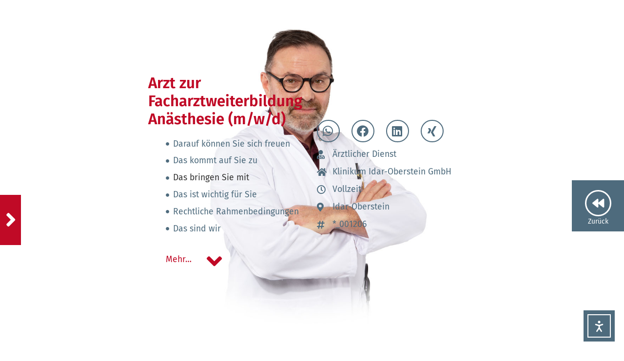

--- FILE ---
content_type: text/html; charset=UTF-8
request_url: https://leutegesucht.de/arzt-zur-facharztweiterbildung-anaesthesie-m-w-d/
body_size: 18211
content:
<!doctype html>
<html lang="de">
<head>
	<meta charset="UTF-8">
	<meta name="viewport" content="width=device-width, initial-scale=1">
	<link rel="profile" href="https://gmpg.org/xfn/11">
			<script type='text/javascript' id='bm-font-blocker-js-extra'>
            /* <![CDATA[ */
            var bmFontBlocker = {"root":"https:\/\/leutegesucht.de\/wp-json\/","replace_url":"leutegesucht.de\/wp-json\/bm\/gfonts\/google-font","block_gfonts":true};
            /* ]]> */
		</script>
		<script type='text/javascript' src='https://leutegesucht.de/wp-content/plugins/bm-gfonts/assets/js/font-blocker.js' id='bm-font-blocker-js'></script>
		<meta name='robots' content='index, follow, max-image-preview:large, max-snippet:-1, max-video-preview:-1' />
	<style>img:is([sizes="auto" i], [sizes^="auto," i]) { contain-intrinsic-size: 3000px 1500px }</style>
	
	<!-- This site is optimized with the Yoast SEO Premium plugin v26.4 (Yoast SEO v26.7) - https://yoast.com/wordpress/plugins/seo/ -->
	<title>Arzt zur Facharztweiterbildung Anästhesie (m/w/d) &#8211; leutegesucht</title>
	<meta name="description" content="&#8211; Berufsgruppe: Ärztlicher Dienst Arbeitgeber: Klinikum Idar-Oberstein GmbH Arbeitsort: Idar-Oberstein Arbeitszeit: Vollzeit Kennziffer: *_001206" />
	<link rel="canonical" href="https://leutegesucht.de/arzt-zur-facharztweiterbildung-anaesthesie-m-w-d/" />
	<meta property="og:locale" content="de_DE" />
	<meta property="og:type" content="article" />
	<meta property="og:title" content="Arzt zur Facharztweiterbildung Anästhesie (m/w/d) &#8211; leutegesucht" />
	<meta property="og:description" content="&#8211; Berufsgruppe: Ärztlicher Dienst Arbeitgeber: Klinikum Idar-Oberstein GmbH Arbeitsort: Idar-Oberstein Arbeitszeit: Vollzeit Kennziffer: *_001206" />
	<meta property="og:url" content="https://leutegesucht.de/arzt-zur-facharztweiterbildung-anaesthesie-m-w-d/" />
	<meta property="og:site_name" content="leutegesucht" />
	<meta property="article:publisher" content="https://www.facebook.com/shg.gruppe/" />
	<meta property="article:published_time" content="2025-12-05T10:42:47+00:00" />
	<meta property="article:modified_time" content="2025-12-05T10:42:48+00:00" />
	<meta property="og:image" content="https://leutegesucht.de/wp-content/uploads/2024/09/Pflege-Beruf-Job-SHG-quer.jpg" />
	<meta property="og:image:width" content="1920" />
	<meta property="og:image:height" content="950" />
	<meta property="og:image:type" content="image/jpeg" />
	<meta name="author" content="Lambert" />
	<script type="application/ld+json" class="yoast-schema-graph">{"@context":"https://schema.org","@graph":[{"@type":"WebPage","@id":"https://leutegesucht.de/arzt-zur-facharztweiterbildung-anaesthesie-m-w-d/","url":"https://leutegesucht.de/arzt-zur-facharztweiterbildung-anaesthesie-m-w-d/","name":"Arzt zur Facharztweiterbildung Anästhesie (m/w/d) &#8211; leutegesucht","isPartOf":{"@id":"https://leutegesucht.de/#website"},"datePublished":"2025-12-05T10:42:47+00:00","dateModified":"2025-12-05T10:42:48+00:00","description":"&#8211; Berufsgruppe: Ärztlicher Dienst Arbeitgeber: Klinikum Idar-Oberstein GmbH Arbeitsort: Idar-Oberstein Arbeitszeit: Vollzeit Kennziffer: *_001206","breadcrumb":{"@id":"https://leutegesucht.de/arzt-zur-facharztweiterbildung-anaesthesie-m-w-d/#breadcrumb"},"inLanguage":"de","potentialAction":[{"@type":"ReadAction","target":["https://leutegesucht.de/arzt-zur-facharztweiterbildung-anaesthesie-m-w-d/"]}]},{"@type":"BreadcrumbList","@id":"https://leutegesucht.de/arzt-zur-facharztweiterbildung-anaesthesie-m-w-d/#breadcrumb","itemListElement":[{"@type":"ListItem","position":1,"name":"Home","item":"https://leutegesucht.de/"},{"@type":"ListItem","position":2,"name":"Arzt zur Facharztweiterbildung Anästhesie (m/w/d)"}]},{"@type":"WebSite","@id":"https://leutegesucht.de/#website","url":"https://leutegesucht.de/","name":"leutegesucht","description":"Karriereportal der SHG-Kliniken","publisher":{"@id":"https://leutegesucht.de/#organization"},"alternateName":"shg karriereportal","potentialAction":[{"@type":"SearchAction","target":{"@type":"EntryPoint","urlTemplate":"https://leutegesucht.de/?s={search_term_string}"},"query-input":{"@type":"PropertyValueSpecification","valueRequired":true,"valueName":"search_term_string"}}],"inLanguage":"de"},{"@type":"Organization","@id":"https://leutegesucht.de/#organization","name":"Saarland-Heilstätten GmbH","alternateName":"SHG Kliniken","url":"https://leutegesucht.de/","logo":{"@type":"ImageObject","inLanguage":"de","@id":"https://leutegesucht.de/#/schema/logo/image/","url":"https://leutegesucht.de/wp-content/uploads/2024/06/shg-logo-stempel.jpg","contentUrl":"https://leutegesucht.de/wp-content/uploads/2024/06/shg-logo-stempel.jpg","width":696,"height":696,"caption":"Saarland-Heilstätten GmbH"},"image":{"@id":"https://leutegesucht.de/#/schema/logo/image/"},"sameAs":["https://www.facebook.com/shg.gruppe/","https://www.instagram.com/shg_saarland_heilstaetten","https://www.youtube.com/@SaarlandHeilstattenGmbH"],"description":"Die SHG – Saarland-Heilstätten GmbH – mit Sitz in Saarbrücken ist eine gemeinnützige Gesellschaft in öffentlich-rechtlicher Trägerschaft. Als Trägerin von Krankenhäusern, Rehakliniken, ambulanten pflegerischen und berufsbegleitenden Diensten, medizinischen Versorgungszentren sowie eines Seniorenzentrums dient der SHG Konzern der Gesundheitsversorgung. Unsere Bildungseinrichtungen vor Ort sowie interne berufliche Fortbildungen schaffen die Grundlage für qualifizierte Mitarbeiterinnen und Mitarbeiter. Zum SHG Konzern gehören auch die gewerblichen Unternehmen Saana Textilpflege GmbH, SHG-Service GmbH, Projekte gGmbH und Apolog GmbH. An der Blutspendezentrale Saar-Pfalz gGmbH ist der SHG Konzern beteiligt.","email":"info@shg-kliniken.de","telephone":"+49681/889-0","legalName":"Saarland-Heilstätten GmbH","foundingDate":"1947-01-01","numberOfEmployees":{"@type":"QuantitativeValue","minValue":"5001","maxValue":"10000"},"ownershipFundingInfo":"https://leutegesucht.de/die-shg/"}]}</script>
	<!-- / Yoast SEO Premium plugin. -->


<link rel='dns-prefetch' href='//cdn.elementor.com' />
<link rel='dns-prefetch' href='//www.googletagmanager.com' />
<link rel="alternate" type="application/rss+xml" title="leutegesucht &raquo; Feed" href="https://leutegesucht.de/feed/" />
<link rel='stylesheet' id='dashicons-css' href='https://leutegesucht.de/wp-includes/css/dashicons.min.css?ver=6.8.3' media='all' />
<link rel='stylesheet' id='menu-icons-extra-css' href='https://leutegesucht.de/wp-content/plugins/menu-icons/css/extra.min.css?ver=0.13.19' media='all' />
<link rel='stylesheet' id='wp-block-library-css' href='https://leutegesucht.de/wp-includes/css/dist/block-library/style.min.css?ver=6.8.3' media='all' />
<style id='global-styles-inline-css'>
:root{--wp--preset--aspect-ratio--square: 1;--wp--preset--aspect-ratio--4-3: 4/3;--wp--preset--aspect-ratio--3-4: 3/4;--wp--preset--aspect-ratio--3-2: 3/2;--wp--preset--aspect-ratio--2-3: 2/3;--wp--preset--aspect-ratio--16-9: 16/9;--wp--preset--aspect-ratio--9-16: 9/16;--wp--preset--color--black: #000000;--wp--preset--color--cyan-bluish-gray: #abb8c3;--wp--preset--color--white: #ffffff;--wp--preset--color--pale-pink: #f78da7;--wp--preset--color--vivid-red: #cf2e2e;--wp--preset--color--luminous-vivid-orange: #ff6900;--wp--preset--color--luminous-vivid-amber: #fcb900;--wp--preset--color--light-green-cyan: #7bdcb5;--wp--preset--color--vivid-green-cyan: #00d084;--wp--preset--color--pale-cyan-blue: #8ed1fc;--wp--preset--color--vivid-cyan-blue: #0693e3;--wp--preset--color--vivid-purple: #9b51e0;--wp--preset--gradient--vivid-cyan-blue-to-vivid-purple: linear-gradient(135deg,rgba(6,147,227,1) 0%,rgb(155,81,224) 100%);--wp--preset--gradient--light-green-cyan-to-vivid-green-cyan: linear-gradient(135deg,rgb(122,220,180) 0%,rgb(0,208,130) 100%);--wp--preset--gradient--luminous-vivid-amber-to-luminous-vivid-orange: linear-gradient(135deg,rgba(252,185,0,1) 0%,rgba(255,105,0,1) 100%);--wp--preset--gradient--luminous-vivid-orange-to-vivid-red: linear-gradient(135deg,rgba(255,105,0,1) 0%,rgb(207,46,46) 100%);--wp--preset--gradient--very-light-gray-to-cyan-bluish-gray: linear-gradient(135deg,rgb(238,238,238) 0%,rgb(169,184,195) 100%);--wp--preset--gradient--cool-to-warm-spectrum: linear-gradient(135deg,rgb(74,234,220) 0%,rgb(151,120,209) 20%,rgb(207,42,186) 40%,rgb(238,44,130) 60%,rgb(251,105,98) 80%,rgb(254,248,76) 100%);--wp--preset--gradient--blush-light-purple: linear-gradient(135deg,rgb(255,206,236) 0%,rgb(152,150,240) 100%);--wp--preset--gradient--blush-bordeaux: linear-gradient(135deg,rgb(254,205,165) 0%,rgb(254,45,45) 50%,rgb(107,0,62) 100%);--wp--preset--gradient--luminous-dusk: linear-gradient(135deg,rgb(255,203,112) 0%,rgb(199,81,192) 50%,rgb(65,88,208) 100%);--wp--preset--gradient--pale-ocean: linear-gradient(135deg,rgb(255,245,203) 0%,rgb(182,227,212) 50%,rgb(51,167,181) 100%);--wp--preset--gradient--electric-grass: linear-gradient(135deg,rgb(202,248,128) 0%,rgb(113,206,126) 100%);--wp--preset--gradient--midnight: linear-gradient(135deg,rgb(2,3,129) 0%,rgb(40,116,252) 100%);--wp--preset--font-size--small: 13px;--wp--preset--font-size--medium: 20px;--wp--preset--font-size--large: 36px;--wp--preset--font-size--x-large: 42px;--wp--preset--spacing--20: 0.44rem;--wp--preset--spacing--30: 0.67rem;--wp--preset--spacing--40: 1rem;--wp--preset--spacing--50: 1.5rem;--wp--preset--spacing--60: 2.25rem;--wp--preset--spacing--70: 3.38rem;--wp--preset--spacing--80: 5.06rem;--wp--preset--shadow--natural: 6px 6px 9px rgba(0, 0, 0, 0.2);--wp--preset--shadow--deep: 12px 12px 50px rgba(0, 0, 0, 0.4);--wp--preset--shadow--sharp: 6px 6px 0px rgba(0, 0, 0, 0.2);--wp--preset--shadow--outlined: 6px 6px 0px -3px rgba(255, 255, 255, 1), 6px 6px rgba(0, 0, 0, 1);--wp--preset--shadow--crisp: 6px 6px 0px rgba(0, 0, 0, 1);}:root { --wp--style--global--content-size: 800px;--wp--style--global--wide-size: 1200px; }:where(body) { margin: 0; }.wp-site-blocks > .alignleft { float: left; margin-right: 2em; }.wp-site-blocks > .alignright { float: right; margin-left: 2em; }.wp-site-blocks > .aligncenter { justify-content: center; margin-left: auto; margin-right: auto; }:where(.wp-site-blocks) > * { margin-block-start: 24px; margin-block-end: 0; }:where(.wp-site-blocks) > :first-child { margin-block-start: 0; }:where(.wp-site-blocks) > :last-child { margin-block-end: 0; }:root { --wp--style--block-gap: 24px; }:root :where(.is-layout-flow) > :first-child{margin-block-start: 0;}:root :where(.is-layout-flow) > :last-child{margin-block-end: 0;}:root :where(.is-layout-flow) > *{margin-block-start: 24px;margin-block-end: 0;}:root :where(.is-layout-constrained) > :first-child{margin-block-start: 0;}:root :where(.is-layout-constrained) > :last-child{margin-block-end: 0;}:root :where(.is-layout-constrained) > *{margin-block-start: 24px;margin-block-end: 0;}:root :where(.is-layout-flex){gap: 24px;}:root :where(.is-layout-grid){gap: 24px;}.is-layout-flow > .alignleft{float: left;margin-inline-start: 0;margin-inline-end: 2em;}.is-layout-flow > .alignright{float: right;margin-inline-start: 2em;margin-inline-end: 0;}.is-layout-flow > .aligncenter{margin-left: auto !important;margin-right: auto !important;}.is-layout-constrained > .alignleft{float: left;margin-inline-start: 0;margin-inline-end: 2em;}.is-layout-constrained > .alignright{float: right;margin-inline-start: 2em;margin-inline-end: 0;}.is-layout-constrained > .aligncenter{margin-left: auto !important;margin-right: auto !important;}.is-layout-constrained > :where(:not(.alignleft):not(.alignright):not(.alignfull)){max-width: var(--wp--style--global--content-size);margin-left: auto !important;margin-right: auto !important;}.is-layout-constrained > .alignwide{max-width: var(--wp--style--global--wide-size);}body .is-layout-flex{display: flex;}.is-layout-flex{flex-wrap: wrap;align-items: center;}.is-layout-flex > :is(*, div){margin: 0;}body .is-layout-grid{display: grid;}.is-layout-grid > :is(*, div){margin: 0;}body{padding-top: 0px;padding-right: 0px;padding-bottom: 0px;padding-left: 0px;}a:where(:not(.wp-element-button)){text-decoration: underline;}:root :where(.wp-element-button, .wp-block-button__link){background-color: #32373c;border-width: 0;color: #fff;font-family: inherit;font-size: inherit;line-height: inherit;padding: calc(0.667em + 2px) calc(1.333em + 2px);text-decoration: none;}.has-black-color{color: var(--wp--preset--color--black) !important;}.has-cyan-bluish-gray-color{color: var(--wp--preset--color--cyan-bluish-gray) !important;}.has-white-color{color: var(--wp--preset--color--white) !important;}.has-pale-pink-color{color: var(--wp--preset--color--pale-pink) !important;}.has-vivid-red-color{color: var(--wp--preset--color--vivid-red) !important;}.has-luminous-vivid-orange-color{color: var(--wp--preset--color--luminous-vivid-orange) !important;}.has-luminous-vivid-amber-color{color: var(--wp--preset--color--luminous-vivid-amber) !important;}.has-light-green-cyan-color{color: var(--wp--preset--color--light-green-cyan) !important;}.has-vivid-green-cyan-color{color: var(--wp--preset--color--vivid-green-cyan) !important;}.has-pale-cyan-blue-color{color: var(--wp--preset--color--pale-cyan-blue) !important;}.has-vivid-cyan-blue-color{color: var(--wp--preset--color--vivid-cyan-blue) !important;}.has-vivid-purple-color{color: var(--wp--preset--color--vivid-purple) !important;}.has-black-background-color{background-color: var(--wp--preset--color--black) !important;}.has-cyan-bluish-gray-background-color{background-color: var(--wp--preset--color--cyan-bluish-gray) !important;}.has-white-background-color{background-color: var(--wp--preset--color--white) !important;}.has-pale-pink-background-color{background-color: var(--wp--preset--color--pale-pink) !important;}.has-vivid-red-background-color{background-color: var(--wp--preset--color--vivid-red) !important;}.has-luminous-vivid-orange-background-color{background-color: var(--wp--preset--color--luminous-vivid-orange) !important;}.has-luminous-vivid-amber-background-color{background-color: var(--wp--preset--color--luminous-vivid-amber) !important;}.has-light-green-cyan-background-color{background-color: var(--wp--preset--color--light-green-cyan) !important;}.has-vivid-green-cyan-background-color{background-color: var(--wp--preset--color--vivid-green-cyan) !important;}.has-pale-cyan-blue-background-color{background-color: var(--wp--preset--color--pale-cyan-blue) !important;}.has-vivid-cyan-blue-background-color{background-color: var(--wp--preset--color--vivid-cyan-blue) !important;}.has-vivid-purple-background-color{background-color: var(--wp--preset--color--vivid-purple) !important;}.has-black-border-color{border-color: var(--wp--preset--color--black) !important;}.has-cyan-bluish-gray-border-color{border-color: var(--wp--preset--color--cyan-bluish-gray) !important;}.has-white-border-color{border-color: var(--wp--preset--color--white) !important;}.has-pale-pink-border-color{border-color: var(--wp--preset--color--pale-pink) !important;}.has-vivid-red-border-color{border-color: var(--wp--preset--color--vivid-red) !important;}.has-luminous-vivid-orange-border-color{border-color: var(--wp--preset--color--luminous-vivid-orange) !important;}.has-luminous-vivid-amber-border-color{border-color: var(--wp--preset--color--luminous-vivid-amber) !important;}.has-light-green-cyan-border-color{border-color: var(--wp--preset--color--light-green-cyan) !important;}.has-vivid-green-cyan-border-color{border-color: var(--wp--preset--color--vivid-green-cyan) !important;}.has-pale-cyan-blue-border-color{border-color: var(--wp--preset--color--pale-cyan-blue) !important;}.has-vivid-cyan-blue-border-color{border-color: var(--wp--preset--color--vivid-cyan-blue) !important;}.has-vivid-purple-border-color{border-color: var(--wp--preset--color--vivid-purple) !important;}.has-vivid-cyan-blue-to-vivid-purple-gradient-background{background: var(--wp--preset--gradient--vivid-cyan-blue-to-vivid-purple) !important;}.has-light-green-cyan-to-vivid-green-cyan-gradient-background{background: var(--wp--preset--gradient--light-green-cyan-to-vivid-green-cyan) !important;}.has-luminous-vivid-amber-to-luminous-vivid-orange-gradient-background{background: var(--wp--preset--gradient--luminous-vivid-amber-to-luminous-vivid-orange) !important;}.has-luminous-vivid-orange-to-vivid-red-gradient-background{background: var(--wp--preset--gradient--luminous-vivid-orange-to-vivid-red) !important;}.has-very-light-gray-to-cyan-bluish-gray-gradient-background{background: var(--wp--preset--gradient--very-light-gray-to-cyan-bluish-gray) !important;}.has-cool-to-warm-spectrum-gradient-background{background: var(--wp--preset--gradient--cool-to-warm-spectrum) !important;}.has-blush-light-purple-gradient-background{background: var(--wp--preset--gradient--blush-light-purple) !important;}.has-blush-bordeaux-gradient-background{background: var(--wp--preset--gradient--blush-bordeaux) !important;}.has-luminous-dusk-gradient-background{background: var(--wp--preset--gradient--luminous-dusk) !important;}.has-pale-ocean-gradient-background{background: var(--wp--preset--gradient--pale-ocean) !important;}.has-electric-grass-gradient-background{background: var(--wp--preset--gradient--electric-grass) !important;}.has-midnight-gradient-background{background: var(--wp--preset--gradient--midnight) !important;}.has-small-font-size{font-size: var(--wp--preset--font-size--small) !important;}.has-medium-font-size{font-size: var(--wp--preset--font-size--medium) !important;}.has-large-font-size{font-size: var(--wp--preset--font-size--large) !important;}.has-x-large-font-size{font-size: var(--wp--preset--font-size--x-large) !important;}
:root :where(.wp-block-pullquote){font-size: 1.5em;line-height: 1.6;}
</style>
<link rel='stylesheet' id='wp-job-manager-job-listings-css' href='https://leutegesucht.de/wp-content/plugins/wp-job-manager/assets/dist/css/job-listings.css?ver=598383a28ac5f9f156e4' media='all' />
<link rel='stylesheet' id='ea11y-widget-fonts-css' href='https://leutegesucht.de/wp-content/plugins/pojo-accessibility/assets/build/fonts.css?ver=3.9.0' media='all' />
<link rel='stylesheet' id='ea11y-skip-link-css' href='https://leutegesucht.de/wp-content/plugins/pojo-accessibility/assets/build/skip-link.css?ver=3.9.0' media='all' />
<link rel='stylesheet' id='hello-elementor-css' href='https://leutegesucht.de/wp-content/themes/hello-elementor/assets/css/reset.css?ver=3.4.5' media='all' />
<link rel='stylesheet' id='hello-elementor-theme-style-css' href='https://leutegesucht.de/wp-content/themes/hello-elementor/assets/css/theme.css?ver=3.4.5' media='all' />
<link rel='stylesheet' id='hello-elementor-header-footer-css' href='https://leutegesucht.de/wp-content/themes/hello-elementor/assets/css/header-footer.css?ver=3.4.5' media='all' />
<link rel='stylesheet' id='e-sticky-css' href='https://leutegesucht.de/wp-content/plugins/elementor-pro/assets/css/modules/sticky.min.css?ver=3.33.1' media='all' />
<link rel='stylesheet' id='elementor-frontend-css' href='https://leutegesucht.de/wp-content/plugins/elementor/assets/css/frontend.min.css?ver=3.33.2' media='all' />
<link rel='stylesheet' id='widget-icon-box-css' href='https://leutegesucht.de/wp-content/plugins/elementor/assets/css/widget-icon-box.min.css?ver=3.33.2' media='all' />
<link rel='stylesheet' id='e-animation-fadeInDown-css' href='https://leutegesucht.de/wp-content/plugins/elementor/assets/lib/animations/styles/fadeInDown.min.css?ver=3.33.2' media='all' />
<link rel='stylesheet' id='widget-heading-css' href='https://leutegesucht.de/wp-content/plugins/elementor/assets/css/widget-heading.min.css?ver=3.33.2' media='all' />
<link rel='stylesheet' id='widget-icon-list-css' href='https://leutegesucht.de/wp-content/plugins/elementor/assets/css/widget-icon-list.min.css?ver=3.33.2' media='all' />
<link rel='stylesheet' id='widget-search-form-css' href='https://leutegesucht.de/wp-content/plugins/elementor-pro/assets/css/widget-search-form.min.css?ver=3.33.1' media='all' />
<link rel='stylesheet' id='elementor-icons-shared-0-css' href='https://leutegesucht.de/wp-content/plugins/elementor/assets/lib/font-awesome/css/fontawesome.min.css?ver=5.15.3' media='all' />
<link rel='stylesheet' id='elementor-icons-fa-solid-css' href='https://leutegesucht.de/wp-content/plugins/elementor/assets/lib/font-awesome/css/solid.min.css?ver=5.15.3' media='all' />
<link rel='stylesheet' id='widget-table-of-contents-css' href='https://leutegesucht.de/wp-content/plugins/elementor-pro/assets/css/widget-table-of-contents.min.css?ver=3.33.1' media='all' />
<link rel='stylesheet' id='e-animation-headShake-css' href='https://leutegesucht.de/wp-content/plugins/elementor/assets/lib/animations/styles/headShake.min.css?ver=3.33.2' media='all' />
<link rel='stylesheet' id='widget-share-buttons-css' href='https://leutegesucht.de/wp-content/plugins/elementor-pro/assets/css/widget-share-buttons.min.css?ver=3.33.1' media='all' />
<link rel='stylesheet' id='e-apple-webkit-css' href='https://leutegesucht.de/wp-content/plugins/elementor/assets/css/conditionals/apple-webkit.min.css?ver=3.33.2' media='all' />
<link rel='stylesheet' id='elementor-icons-fa-brands-css' href='https://leutegesucht.de/wp-content/plugins/elementor/assets/lib/font-awesome/css/brands.min.css?ver=5.15.3' media='all' />
<link rel='stylesheet' id='widget-post-info-css' href='https://leutegesucht.de/wp-content/plugins/elementor-pro/assets/css/widget-post-info.min.css?ver=3.33.1' media='all' />
<link rel='stylesheet' id='elementor-icons-fa-regular-css' href='https://leutegesucht.de/wp-content/plugins/elementor/assets/lib/font-awesome/css/regular.min.css?ver=5.15.3' media='all' />
<link rel='stylesheet' id='widget-breadcrumbs-css' href='https://leutegesucht.de/wp-content/plugins/elementor-pro/assets/css/widget-breadcrumbs.min.css?ver=3.33.1' media='all' />
<link rel='stylesheet' id='widget-menu-anchor-css' href='https://leutegesucht.de/wp-content/plugins/elementor/assets/css/widget-menu-anchor.min.css?ver=3.33.2' media='all' />
<link rel='stylesheet' id='elementor-icons-css' href='https://leutegesucht.de/wp-content/plugins/elementor/assets/lib/eicons/css/elementor-icons.min.css?ver=5.44.0' media='all' />
<link rel='stylesheet' id='elementor-post-5-css' href='https://leutegesucht.de/wp-content/uploads/elementor/css/post-5.css?ver=1769087924' media='all' />
<link rel='stylesheet' id='elementor-post-11334-css' href='https://leutegesucht.de/wp-content/uploads/elementor/css/post-11334.css?ver=1769087951' media='all' />
<link rel='stylesheet' id='elementor-post-5849-css' href='https://leutegesucht.de/wp-content/uploads/elementor/css/post-5849.css?ver=1769087924' media='all' />
<link rel='stylesheet' id='elementor-post-8518-css' href='https://leutegesucht.de/wp-content/uploads/elementor/css/post-8518.css?ver=1769087951' media='all' />
<link rel='stylesheet' id='elementor-gf-local-firasans-css' href='https://leutegesucht.de/wp-content/uploads/elementor/google-fonts/css/firasans.css?ver=1742564471' media='all' />
<script src="https://leutegesucht.de/wp-includes/js/jquery/jquery.min.js?ver=3.7.1" id="jquery-core-js"></script>
<script src="https://leutegesucht.de/wp-includes/js/jquery/jquery-migrate.min.js?ver=3.4.1" id="jquery-migrate-js"></script>

<!-- Google Tag (gtac.js) durch Site-Kit hinzugefügt -->
<!-- Das Google Ads-Snippet wurde von Site Kit hinzugefügt -->
<script src="https://www.googletagmanager.com/gtag/js?id=AW-699941145" id="google_gtagjs-js" async></script>
<script id="google_gtagjs-js-after">
window.dataLayer = window.dataLayer || [];function gtag(){dataLayer.push(arguments);}
gtag("js", new Date());
gtag("set", "developer_id.dZTNiMT", true);
gtag("config", "AW-699941145");
 window._googlesitekit = window._googlesitekit || {}; window._googlesitekit.throttledEvents = []; window._googlesitekit.gtagEvent = (name, data) => { var key = JSON.stringify( { name, data } ); if ( !! window._googlesitekit.throttledEvents[ key ] ) { return; } window._googlesitekit.throttledEvents[ key ] = true; setTimeout( () => { delete window._googlesitekit.throttledEvents[ key ]; }, 5 ); gtag( "event", name, { ...data, event_source: "site-kit" } ); };
</script>
<meta name="generator" content="Site Kit by Google 1.170.0" /><meta name="description" content="Berufsgruppe: Ärztlicher Dienst  Arbeitgeber: Klinikum Idar-Oberstein GmbH  Arbeitsort: Idar-Oberstein  Arbeitszeit: Vollzeit  Kennziffer: *_001206">
			<style>
				.e-con.e-parent:nth-of-type(n+4):not(.e-lazyloaded):not(.e-no-lazyload),
				.e-con.e-parent:nth-of-type(n+4):not(.e-lazyloaded):not(.e-no-lazyload) * {
					background-image: none !important;
				}
				@media screen and (max-height: 1024px) {
					.e-con.e-parent:nth-of-type(n+3):not(.e-lazyloaded):not(.e-no-lazyload),
					.e-con.e-parent:nth-of-type(n+3):not(.e-lazyloaded):not(.e-no-lazyload) * {
						background-image: none !important;
					}
				}
				@media screen and (max-height: 640px) {
					.e-con.e-parent:nth-of-type(n+2):not(.e-lazyloaded):not(.e-no-lazyload),
					.e-con.e-parent:nth-of-type(n+2):not(.e-lazyloaded):not(.e-no-lazyload) * {
						background-image: none !important;
					}
				}
			</style>
			<link rel="icon" href="https://leutegesucht.de/wp-content/uploads/2021/07/SHG-Konzern-Logo.svg" sizes="32x32" />
<link rel="icon" href="https://leutegesucht.de/wp-content/uploads/2021/07/SHG-Konzern-Logo.svg" sizes="192x192" />
<link rel="apple-touch-icon" href="https://leutegesucht.de/wp-content/uploads/2021/07/SHG-Konzern-Logo.svg" />
<meta name="msapplication-TileImage" content="https://leutegesucht.de/wp-content/uploads/2021/07/SHG-Konzern-Logo.svg" />
</head>
<body class="wp-singular post-template-default single single-post postid-22106 single-format-standard wp-custom-logo wp-embed-responsive wp-theme-hello-elementor ally-default hello-elementor-default hello-elementor elementor-default elementor-template-full-width elementor-kit-5 elementor-page-8518">

		<script>
			const onSkipLinkClick = () => {
				const htmlElement = document.querySelector('html');

				htmlElement.style['scroll-behavior'] = 'smooth';

				setTimeout( () => htmlElement.style['scroll-behavior'] = null, 1000 );
			}
			document.addEventListener("DOMContentLoaded", () => {
				if (!document.querySelector('#content')) {
					document.querySelector('.ea11y-skip-to-content-link').remove();
				}
			});
		</script>
		<nav aria-label="Zur Inhaltsnavigation springen">
			<a class="ea11y-skip-to-content-link"
				href="#content"
				tabindex="1"
				onclick="onSkipLinkClick()"
			>
				Zum Inhalt springen
				<svg width="24" height="24" viewBox="0 0 24 24" fill="none" role="presentation">
					<path d="M18 6V12C18 12.7956 17.6839 13.5587 17.1213 14.1213C16.5587 14.6839 15.7956 15 15 15H5M5 15L9 11M5 15L9 19"
								stroke="black"
								stroke-width="1.5"
								stroke-linecap="round"
								stroke-linejoin="round"
					/>
				</svg>
			</a>
			<div class="ea11y-skip-to-content-backdrop"></div>
		</nav>

		

		<header data-elementor-type="header" data-elementor-id="11334" class="elementor elementor-11334 elementor-location-header" data-elementor-post-type="elementor_library">
					<section class="elementor-section elementor-top-section elementor-element elementor-element-cd33449 elementor-section-full_width elementor-section-content-bottom elementor-hidden-tablet elementor-hidden-mobile elementor-section-height-default elementor-section-height-default" data-id="cd33449" data-element_type="section">
						<div class="elementor-container elementor-column-gap-no">
					<div class="elementor-column elementor-col-16 elementor-top-column elementor-element elementor-element-d1e913b" data-id="d1e913b" data-element_type="column">
			<div class="elementor-widget-wrap elementor-element-populated">
						<div class="elementor-element elementor-element-ef36a32 elementor-view-default elementor-widget elementor-widget-icon" data-id="ef36a32" data-element_type="widget" data-settings="{&quot;sticky&quot;:&quot;top&quot;,&quot;sticky_offset&quot;:400,&quot;sticky_on&quot;:[&quot;desktop&quot;,&quot;tablet&quot;,&quot;mobile&quot;],&quot;sticky_effects_offset&quot;:0,&quot;sticky_anchor_link_offset&quot;:0}" data-widget_type="icon.default">
				<div class="elementor-widget-container">
							<div class="elementor-icon-wrapper">
			<a class="elementor-icon" href="#elementor-action%3Aaction%3Dpopup%3Aopen%26settings%3DeyJpZCI6IjczNzAiLCJ0b2dnbGUiOmZhbHNlfQ%3D%3D">
			<i aria-hidden="true" class="fas fa-angle-right"></i>			</a>
		</div>
						</div>
				</div>
					</div>
		</div>
				<div class="elementor-column elementor-col-66 elementor-top-column elementor-element elementor-element-14e86ac2" data-id="14e86ac2" data-element_type="column">
			<div class="elementor-widget-wrap">
							</div>
		</div>
				<div class="elementor-column elementor-col-16 elementor-top-column elementor-element elementor-element-62cbc601" data-id="62cbc601" data-element_type="column">
			<div class="elementor-widget-wrap elementor-element-populated">
						<div class="elementor-element elementor-element-558c94af elementor-view-framed elementor-shape-circle elementor-position-top elementor-mobile-position-top elementor-widget elementor-widget-icon-box" data-id="558c94af" data-element_type="widget" data-settings="{&quot;sticky&quot;:&quot;top&quot;,&quot;sticky_offset&quot;:370,&quot;sticky_on&quot;:[&quot;desktop&quot;,&quot;tablet&quot;,&quot;mobile&quot;],&quot;sticky_effects_offset&quot;:0,&quot;sticky_anchor_link_offset&quot;:0}" data-widget_type="icon-box.default">
				<div class="elementor-widget-container">
							<div class="elementor-icon-box-wrapper">

						<div class="elementor-icon-box-icon">
				<a href="https://leutegesucht.de/karriere/" class="elementor-icon" tabindex="-1">
				<i aria-hidden="true" class="fas fa-backward"></i>				</a>
			</div>
			
						<div class="elementor-icon-box-content">

				
									<p class="elementor-icon-box-description">
						Zurück					</p>
				
			</div>
			
		</div>
						</div>
				</div>
					</div>
		</div>
					</div>
		</section>
				<header class="elementor-section elementor-top-section elementor-element elementor-element-51db351b elementor-section-full_width elementor-section-content-middle elementor-hidden-desktop elementor-hidden-tablet elementor-section-height-default elementor-section-height-default" data-id="51db351b" data-element_type="section">
						<div class="elementor-container elementor-column-gap-no">
					<div class="elementor-column elementor-col-50 elementor-top-column elementor-element elementor-element-2b40c5f9" data-id="2b40c5f9" data-element_type="column">
			<div class="elementor-widget-wrap elementor-element-populated">
						<div class="elementor-element elementor-element-45aca5e2 elementor-view-framed elementor-shape-circle elementor-position-top elementor-mobile-position-top elementor-widget elementor-widget-icon-box" data-id="45aca5e2" data-element_type="widget" data-settings="{&quot;_animation_mobile&quot;:&quot;fadeInDown&quot;}" data-widget_type="icon-box.default">
				<div class="elementor-widget-container">
							<div class="elementor-icon-box-wrapper">

						<div class="elementor-icon-box-icon">
				<a href="#elementor-action%3Aaction%3Dpopup%3Aopen%26settings%3DeyJpZCI6IjczNzAiLCJ0b2dnbGUiOmZhbHNlfQ%3D%3D" class="elementor-icon" tabindex="-1">
				<i aria-hidden="true" class="fas fa-angle-down"></i>				</a>
			</div>
			
						<div class="elementor-icon-box-content">

				
									<p class="elementor-icon-box-description">
						Mehr </br>zur SHG					</p>
				
			</div>
			
		</div>
						</div>
				</div>
					</div>
		</div>
				<div class="elementor-column elementor-col-50 elementor-top-column elementor-element elementor-element-755c03a8" data-id="755c03a8" data-element_type="column">
			<div class="elementor-widget-wrap elementor-element-populated">
						<div class="elementor-element elementor-element-7a9ed41e elementor-view-framed elementor-shape-circle elementor-position-top elementor-mobile-position-top elementor-widget elementor-widget-icon-box" data-id="7a9ed41e" data-element_type="widget" data-settings="{&quot;_animation_mobile&quot;:&quot;fadeInDown&quot;}" data-widget_type="icon-box.default">
				<div class="elementor-widget-container">
							<div class="elementor-icon-box-wrapper">

						<div class="elementor-icon-box-icon">
				<a href="https://leutegesucht.de/karriere/" class="elementor-icon" tabindex="-1">
				<i aria-hidden="true" class="fas fa-backward"></i>				</a>
			</div>
			
						<div class="elementor-icon-box-content">

				
									<p class="elementor-icon-box-description">
						Zurück					</p>
				
			</div>
			
		</div>
						</div>
				</div>
					</div>
		</div>
					</div>
		</header>
				<section class="elementor-section elementor-top-section elementor-element elementor-element-5794a9cb elementor-section-full_width elementor-section-content-bottom elementor-hidden-mobile elementor-hidden-desktop elementor-section-height-default elementor-section-height-default" data-id="5794a9cb" data-element_type="section">
						<div class="elementor-container elementor-column-gap-no">
					<div class="elementor-column elementor-col-16 elementor-top-column elementor-element elementor-element-487a9ad6" data-id="487a9ad6" data-element_type="column">
			<div class="elementor-widget-wrap elementor-element-populated">
						<div class="elementor-element elementor-element-fc702d7 elementor-view-default elementor-widget elementor-widget-icon" data-id="fc702d7" data-element_type="widget" data-settings="{&quot;sticky&quot;:&quot;top&quot;,&quot;sticky_offset&quot;:400,&quot;sticky_on&quot;:[&quot;desktop&quot;,&quot;tablet&quot;,&quot;mobile&quot;],&quot;sticky_effects_offset&quot;:0,&quot;sticky_anchor_link_offset&quot;:0}" data-widget_type="icon.default">
				<div class="elementor-widget-container">
							<div class="elementor-icon-wrapper">
			<a class="elementor-icon" href="#elementor-action%3Aaction%3Dpopup%3Aopen%26settings%3DeyJpZCI6IjczNzAiLCJ0b2dnbGUiOmZhbHNlfQ%3D%3D">
			<i aria-hidden="true" class="fas fa-angle-right"></i>			</a>
		</div>
						</div>
				</div>
					</div>
		</div>
				<div class="elementor-column elementor-col-66 elementor-top-column elementor-element elementor-element-77e5f546" data-id="77e5f546" data-element_type="column">
			<div class="elementor-widget-wrap">
							</div>
		</div>
				<div class="elementor-column elementor-col-16 elementor-top-column elementor-element elementor-element-368b0402" data-id="368b0402" data-element_type="column">
			<div class="elementor-widget-wrap elementor-element-populated">
						<div class="elementor-element elementor-element-278e4be elementor-view-framed elementor-shape-circle elementor-position-top elementor-mobile-position-top elementor-widget elementor-widget-icon-box" data-id="278e4be" data-element_type="widget" data-settings="{&quot;sticky&quot;:&quot;top&quot;,&quot;sticky_offset&quot;:370,&quot;sticky_on&quot;:[&quot;desktop&quot;,&quot;tablet&quot;,&quot;mobile&quot;],&quot;sticky_effects_offset&quot;:0,&quot;sticky_anchor_link_offset&quot;:0}" data-widget_type="icon-box.default">
				<div class="elementor-widget-container">
							<div class="elementor-icon-box-wrapper">

						<div class="elementor-icon-box-icon">
				<a href="https://leutegesucht.de/karriere/" class="elementor-icon" tabindex="-1">
				<i aria-hidden="true" class="fas fa-backward"></i>				</a>
			</div>
			
						<div class="elementor-icon-box-content">

				
									<p class="elementor-icon-box-description">
						Zurück					</p>
				
			</div>
			
		</div>
						</div>
				</div>
					</div>
		</div>
					</div>
		</section>
				</header>
				<div data-elementor-type="single-post" data-elementor-id="8518" class="elementor elementor-8518 elementor-location-single post-22106 post type-post status-publish format-standard hentry berufsgruppe-aerztlicher-dienst zeitmodell-vollzeit kennziffer-_001206 arbeitgeber-klinikum-idar-oberstein-gmbh arbeitsort-idar-oberstein" data-elementor-post-type="elementor_library">
					<section class="elementor-section elementor-top-section elementor-element elementor-element-657c0bed elementor-section-full_width elementor-section-height-full elementor-reverse-mobile elementor-section-height-default elementor-section-items-middle" data-id="657c0bed" data-element_type="section" data-settings="{&quot;background_background&quot;:&quot;classic&quot;}">
							<div class="elementor-background-overlay"></div>
							<div class="elementor-container elementor-column-gap-default">
					<div class="elementor-column elementor-col-25 elementor-top-column elementor-element elementor-element-5e5f6e16" data-id="5e5f6e16" data-element_type="column">
			<div class="elementor-widget-wrap">
							</div>
		</div>
				<div class="elementor-column elementor-col-25 elementor-top-column elementor-element elementor-element-60434978" data-id="60434978" data-element_type="column">
			<div class="elementor-widget-wrap elementor-element-populated">
						<div class="elementor-element elementor-element-5fb9d9ff elementor-widget elementor-widget-table-of-contents" data-id="5fb9d9ff" data-element_type="widget" data-settings="{&quot;exclude_headings_by_selector&quot;:[],&quot;marker_view&quot;:&quot;bullets&quot;,&quot;headings_by_tags&quot;:[&quot;h2&quot;,&quot;h3&quot;],&quot;icon&quot;:{&quot;value&quot;:&quot;fas fa-circle&quot;,&quot;library&quot;:&quot;fa-solid&quot;},&quot;no_headings_message&quot;:&quot;Es wurden keine \u00dcberschriften auf dieser Seite gefunden.&quot;,&quot;hierarchical_view&quot;:&quot;yes&quot;,&quot;min_height&quot;:{&quot;unit&quot;:&quot;px&quot;,&quot;size&quot;:&quot;&quot;,&quot;sizes&quot;:[]},&quot;min_height_tablet&quot;:{&quot;unit&quot;:&quot;px&quot;,&quot;size&quot;:&quot;&quot;,&quot;sizes&quot;:[]},&quot;min_height_mobile&quot;:{&quot;unit&quot;:&quot;px&quot;,&quot;size&quot;:&quot;&quot;,&quot;sizes&quot;:[]}}" data-widget_type="table-of-contents.default">
				<div class="elementor-widget-container">
									<div class="elementor-toc__header">
						<h4 class="elementor-toc__header-title">
				Arzt zur Facharztweiterbildung Anästhesie (m/w/d)			</h4>
								</div>
				<div id="elementor-toc__5fb9d9ff" class="elementor-toc__body">
			<div class="elementor-toc__spinner-container">
				<i class="elementor-toc__spinner eicon-animation-spin eicon-loading" aria-hidden="true"></i>			</div>
		</div>
						</div>
				</div>
				<section class="elementor-section elementor-inner-section elementor-element elementor-element-4363e352 elementor-hidden-mobile elementor-section-boxed elementor-section-height-default elementor-section-height-default" data-id="4363e352" data-element_type="section">
						<div class="elementor-container elementor-column-gap-default">
					<div class="elementor-column elementor-col-50 elementor-inner-column elementor-element elementor-element-6b5a01a7" data-id="6b5a01a7" data-element_type="column">
			<div class="elementor-widget-wrap elementor-element-populated">
						<div class="elementor-element elementor-element-67e7130e elementor-widget elementor-widget-text-editor" data-id="67e7130e" data-element_type="widget" data-widget_type="text-editor.default">
				<div class="elementor-widget-container">
									<p><a href="#stellenausschreibung_content">Mehr&#8230;</a></p>								</div>
				</div>
					</div>
		</div>
				<div class="elementor-column elementor-col-50 elementor-inner-column elementor-element elementor-element-7d929799" data-id="7d929799" data-element_type="column">
			<div class="elementor-widget-wrap elementor-element-populated">
						<div class="elementor-element elementor-element-6e456543 elementor-view-default elementor-invisible elementor-widget elementor-widget-icon" data-id="6e456543" data-element_type="widget" data-settings="{&quot;_animation&quot;:&quot;headShake&quot;,&quot;_animation_delay&quot;:1000}" data-widget_type="icon.default">
				<div class="elementor-widget-container">
							<div class="elementor-icon-wrapper">
			<a class="elementor-icon" href="#stellenausschreibung_content">
			<i aria-hidden="true" class="fas fa-angle-down"></i>			</a>
		</div>
						</div>
				</div>
					</div>
		</div>
					</div>
		</section>
					</div>
		</div>
				<div class="elementor-column elementor-col-25 elementor-top-column elementor-element elementor-element-b84bb2a" data-id="b84bb2a" data-element_type="column">
			<div class="elementor-widget-wrap elementor-element-populated">
						<div class="elementor-element elementor-element-a9e9206 elementor-share-buttons--view-icon elementor-share-buttons--skin-framed elementor-share-buttons--shape-circle elementor-share-buttons--color-custom elementor-grid-0 elementor-widget elementor-widget-share-buttons" data-id="a9e9206" data-element_type="widget" data-widget_type="share-buttons.default">
				<div class="elementor-widget-container">
							<div class="elementor-grid" role="list">
								<div class="elementor-grid-item" role="listitem">
						<div class="elementor-share-btn elementor-share-btn_whatsapp" role="button" tabindex="0" aria-label="Teilen auf whatsapp">
															<span class="elementor-share-btn__icon">
								<i class="fab fa-whatsapp" aria-hidden="true"></i>							</span>
																				</div>
					</div>
									<div class="elementor-grid-item" role="listitem">
						<div class="elementor-share-btn elementor-share-btn_facebook" role="button" tabindex="0" aria-label="Teilen auf facebook">
															<span class="elementor-share-btn__icon">
								<i class="fab fa-facebook" aria-hidden="true"></i>							</span>
																				</div>
					</div>
									<div class="elementor-grid-item" role="listitem">
						<div class="elementor-share-btn elementor-share-btn_linkedin" role="button" tabindex="0" aria-label="Teilen auf linkedin">
															<span class="elementor-share-btn__icon">
								<i class="fab fa-linkedin" aria-hidden="true"></i>							</span>
																				</div>
					</div>
									<div class="elementor-grid-item" role="listitem">
						<div class="elementor-share-btn elementor-share-btn_xing" role="button" tabindex="0" aria-label="Teilen auf xing">
															<span class="elementor-share-btn__icon">
								<i class="fab fa-xing" aria-hidden="true"></i>							</span>
																				</div>
					</div>
						</div>
						</div>
				</div>
				<div class="elementor-element elementor-element-3ce20e8d elementor-widget elementor-widget-post-info" data-id="3ce20e8d" data-element_type="widget" data-widget_type="post-info.default">
				<div class="elementor-widget-container">
							<ul class="elementor-icon-list-items elementor-post-info">
								<li class="elementor-icon-list-item elementor-repeater-item-96b75be">
						<a href="https://leutegesucht.de/karriere/?asp_ls=&#038;asp_active=1&#038;asp_force_reset_pagination=1&#038;p_asid=1&#038;p_asp_data=1&#038;termset%5Bzeitmodell%5D%5B%5D=-1&#038;termset%5Barbeitgeber%5D%5B%5D=-1&#038;termset%5Barbeitsort%5D%5B%5D=-1&#038;termset%5Bberufsgruppe%5D%5B%5D=330&#038;filters_initial=0&#038;filters_changed=1&#038;qtranslate_lang=0&#038;current_page_id=5605">
											<span class="elementor-icon-list-icon">
								<i aria-hidden="true" class="fas fa-user-md"></i>							</span>
									<span class="elementor-icon-list-text elementor-post-info__item elementor-post-info__item--type-custom">
										Ärztlicher Dienst					</span>
									</a>
				</li>
				<li class="elementor-icon-list-item elementor-repeater-item-0ea94d5" itemprop="about">
										<span class="elementor-icon-list-icon">
								<i aria-hidden="true" class="fas fa-home"></i>							</span>
									<span class="elementor-icon-list-text elementor-post-info__item elementor-post-info__item--type-terms">
										<span class="elementor-post-info__terms-list">
				<a href="https://leutegesucht.de/arbeitgeber/klinikum-idar-oberstein-gmbh/" class="elementor-post-info__terms-list-item">Klinikum Idar-Oberstein GmbH</a>				</span>
					</span>
								</li>
				<li class="elementor-icon-list-item elementor-repeater-item-b5da456" itemprop="about">
										<span class="elementor-icon-list-icon">
								<i aria-hidden="true" class="far fa-clock"></i>							</span>
									<span class="elementor-icon-list-text elementor-post-info__item elementor-post-info__item--type-terms">
										<span class="elementor-post-info__terms-list">
				<a href="https://leutegesucht.de/zeitmodell/vollzeit/" class="elementor-post-info__terms-list-item">Vollzeit</a>				</span>
					</span>
								</li>
				<li class="elementor-icon-list-item elementor-repeater-item-ec5a5de" itemprop="about">
										<span class="elementor-icon-list-icon">
								<i aria-hidden="true" class="fas fa-map-marker-alt"></i>							</span>
									<span class="elementor-icon-list-text elementor-post-info__item elementor-post-info__item--type-terms">
										<span class="elementor-post-info__terms-list">
				<a href="https://leutegesucht.de/arbeitsort/idar-oberstein/" class="elementor-post-info__terms-list-item">Idar-Oberstein</a>				</span>
					</span>
								</li>
				<li class="elementor-icon-list-item elementor-repeater-item-162a4e6" itemprop="about">
										<span class="elementor-icon-list-icon">
								<i aria-hidden="true" class="fas fa-hashtag"></i>							</span>
									<span class="elementor-icon-list-text elementor-post-info__item elementor-post-info__item--type-terms">
										<span class="elementor-post-info__terms-list">
				<a href="https://leutegesucht.de/kennziffer/_001206/" class="elementor-post-info__terms-list-item">*_001206</a>				</span>
					</span>
								</li>
				</ul>
						</div>
				</div>
					</div>
		</div>
				<div class="elementor-column elementor-col-25 elementor-top-column elementor-element elementor-element-7b90b421" data-id="7b90b421" data-element_type="column">
			<div class="elementor-widget-wrap">
							</div>
		</div>
					</div>
		</section>
				<section class="elementor-section elementor-top-section elementor-element elementor-element-6027200 elementor-section-boxed elementor-section-height-default elementor-section-height-default" data-id="6027200" data-element_type="section">
						<div class="elementor-container elementor-column-gap-default">
					<div class="elementor-column elementor-col-100 elementor-top-column elementor-element elementor-element-f6d79d1" data-id="f6d79d1" data-element_type="column">
			<div class="elementor-widget-wrap elementor-element-populated">
						<section class="elementor-section elementor-inner-section elementor-element elementor-element-65d3f3e elementor-section-boxed elementor-section-height-default elementor-section-height-default" data-id="65d3f3e" data-element_type="section">
						<div class="elementor-container elementor-column-gap-no">
					<div class="elementor-column elementor-col-50 elementor-inner-column elementor-element elementor-element-6abce59" data-id="6abce59" data-element_type="column">
			<div class="elementor-widget-wrap elementor-element-populated">
						<div class="elementor-element elementor-element-06147af elementor-align-left elementor-widget elementor-widget-breadcrumbs" data-id="06147af" data-element_type="widget" data-widget_type="breadcrumbs.default">
				<div class="elementor-widget-container">
					<p id="breadcrumbs"><span><span><a href="https://leutegesucht.de/">Home</a></span> » <span class="breadcrumb_last" aria-current="page">Arzt zur Facharztweiterbildung Anästhesie (m/w/d)</span></span></p>				</div>
				</div>
					</div>
		</div>
				<div class="elementor-column elementor-col-50 elementor-inner-column elementor-element elementor-element-9dcd55c" data-id="9dcd55c" data-element_type="column">
			<div class="elementor-widget-wrap elementor-element-populated">
						<div class="elementor-element elementor-element-c4d73f5 elementor-share-buttons--view-icon elementor-share-buttons--skin-framed elementor-share-buttons--shape-circle elementor-share-buttons--color-custom elementor-grid-0 elementor-widget elementor-widget-share-buttons" data-id="c4d73f5" data-element_type="widget" data-widget_type="share-buttons.default">
				<div class="elementor-widget-container">
							<div class="elementor-grid" role="list">
								<div class="elementor-grid-item" role="listitem">
						<div class="elementor-share-btn elementor-share-btn_xing" role="button" tabindex="0" aria-label="Teilen auf xing">
															<span class="elementor-share-btn__icon">
								<i class="fab fa-xing" aria-hidden="true"></i>							</span>
																				</div>
					</div>
									<div class="elementor-grid-item" role="listitem">
						<div class="elementor-share-btn elementor-share-btn_linkedin" role="button" tabindex="0" aria-label="Teilen auf linkedin">
															<span class="elementor-share-btn__icon">
								<i class="fab fa-linkedin" aria-hidden="true"></i>							</span>
																				</div>
					</div>
									<div class="elementor-grid-item" role="listitem">
						<div class="elementor-share-btn elementor-share-btn_facebook" role="button" tabindex="0" aria-label="Teilen auf facebook">
															<span class="elementor-share-btn__icon">
								<i class="fab fa-facebook" aria-hidden="true"></i>							</span>
																				</div>
					</div>
									<div class="elementor-grid-item" role="listitem">
						<div class="elementor-share-btn elementor-share-btn_whatsapp" role="button" tabindex="0" aria-label="Teilen auf whatsapp">
															<span class="elementor-share-btn__icon">
								<i class="fab fa-whatsapp" aria-hidden="true"></i>							</span>
																				</div>
					</div>
						</div>
						</div>
				</div>
					</div>
		</div>
					</div>
		</section>
					</div>
		</div>
					</div>
		</section>
				<section class="elementor-section elementor-top-section elementor-element elementor-element-3a4bb069 elementor-section-boxed elementor-section-height-default elementor-section-height-default" data-id="3a4bb069" data-element_type="section">
						<div class="elementor-container elementor-column-gap-default">
					<div class="elementor-column elementor-col-100 elementor-top-column elementor-element elementor-element-3e4d43e" data-id="3e4d43e" data-element_type="column">
			<div class="elementor-widget-wrap elementor-element-populated">
						<div class="elementor-element elementor-element-4e59ee1d elementor-widget elementor-widget-menu-anchor" data-id="4e59ee1d" data-element_type="widget" data-widget_type="menu-anchor.default">
				<div class="elementor-widget-container">
							<div class="elementor-menu-anchor" id="stellenausschreibung_content"></div>
						</div>
				</div>
				<div class="elementor-element elementor-element-2da5330f elementor-widget elementor-widget-theme-post-content" data-id="2da5330f" data-element_type="widget" data-widget_type="theme-post-content.default">
				<div class="elementor-widget-container">
					<p>Um unser Team stetig weiter zu entwickeln, suchen wir Ärzte zur Facharztweiterbildung Anästhesie (m/w/d) in Vollzeit zum nächstmöglichen Zeitpunkt.</p>
<h3>Darauf können Sie sich freuen</h3>
<ul>
<li>Tarifverg&uuml;tung nach TV-&Auml;rzte/VKA</li>
</ul>
<ul>
<li>Servicestelle zur besseren Vereinbarkeit von Familie &amp; Beruf</li>
</ul>
<ul>
<li>Alle zusätzlichen Mitarbeiter Benefits finden Sie <a href="https://www.leutegesucht.de/karriere/mehrwerte" rel="noopener noreferrer" target="_blank">hier</a></li>
</ul>
<p>&nbsp;</p>
<h3>Das kommt auf Sie zu</h3>
<ul>
<li>eine fundierte und komplette Weiterbildung zum Aufbau bzw. Erweiterung Ihrer klinischen Erfahrungen und praktischen Fertigkeiten durch die volle Weiterbildungsbefugnis im Bereich Anästhesiologie und Intensivmedizin</li>
<li>die Erstellung individueller Weiterbildungspläne</li>
<li>attraktive Anstellungsbedingungen nach dem Tarifvertrag für Ärztinnen und Ärzte an kommunalen Krankenhäusern</li>
<li>Verlagerung nichtärztlicher Tätigkeiten auf medizinisches Personal</li>
</ul>
<p>&nbsp;</p>
<h3>Das bringen Sie mit</h3>
<ul>
<li>Studium der Humanmedizin und Approbation</li>
<li>Wertschätzender Umgang mit Patienten (m/w/d)</li>
<li>Teamfähigkeit und Bereitschaft in einem multiprofessionellen Team zu arbeiten</li>
<li>Gute kommunikative Fähigkeiten</li>
<li>Die Teilnahme am Bereitschaftsdienst wird erwartet</li>
</ul>
<p>&nbsp;</p>
<h3>Das ist wichtig für Sie</h3>
<ul>
<li>Eintritt zum nächst möglichen Zeitpunkt</li>
<li>Andreas Thierbach, Chefarzt der Klinik für Anästhesie, Intensivmedizin, Notfallmedizin und Schmerztherapie, Telefon +49(0)6781/66-1160</li>
</ul>
<ul>
<li>Bitte bewerben Sie sich online. Bei Fragen zum Bewerbungsprozess beachten Sie die <a href="https://www.leutegesucht.de/karriere/faq">FAQ</a> auf unserer Homepage im Karriereportal</li>
</ul>
<p>&nbsp;</p>
<h3>Rechtliche Rahmenbedingungen</h3>
<div data-end="350" data-start="244">Bitte beachten Sie, dass für eine Tätigkeit in unseren Einrichtungen/ Kliniken folgende Nachweise erforderlich sind:</div>
<ul data-end="757" data-start="358">
<li data-end="528" data-start="358">
<div data-end="528" data-start="360">Masernschutz: Nach den Vorgaben des Masernschutzgesetzes (§ 20 IfSG) ist ein Nachweis über einen bestehenden Masernimpfschutz (Impfung oder Immunität) vorzulegen (betrifft Personen, die nach 1970 geboren sind).</div>
</li>
<li data-end="757" data-start="531">
<div data-end="757" data-start="533">Polizeiliches Führungszeugnis: Für die Einstellung ist ein aktuelles erweitertes polizeiliches Führungszeugnis gemäß § 30a BZRG erforderlich.</div>
</li>
</ul>
<p>&nbsp;</p>
<h3>Das sind wir</h3>
<p>Die Saarland-Heilstätten GmbH stellt als Gesundheitsdienstleister die spezialisierte Überregionale Zentrumsversorgung für das Saarland und Teile der Rheinland-Pfalz sicher und bietet vielen Fachkräften attraktive Arbeitsbedingungen. Bei der SHG-Gruppe, als medizinischer Leistungserbringer auf höchstem Niveau, nehmen Fortschritt und Innovation eine zentrale Rolle ein. Weitergehende Informationen bezüglich der Saarland-Heilstätten GmbH und den dazugehörigen Organisationen finden Sie auf unserer <a href="https://www.shg-kliniken.de/">Webseite</a>.</p>
<p>&nbsp;</p>
<div class="elementor-element elementor-element-a2def61 elementor-align-left elementor-widget elementor-widget-button" data-id="a2def61" data-element_type="widget" data-widget_type="button.default">
<div class="elementor-widget-container">
<div class="elementor-button-wrapper"><a class="elementor-button-link elementor-button elementor-size-md" role="button" href="https://shg.pi-asp.de/bewerber-web/?company=*-FIRMA-ID&#038;tenant=&#038;lang=D#position,id=f7211a09-6847-4bdd-97a4-4f061c6f29e0,jobportalid=7d51b858-e466-400d-8696-5e01d3b26140"><br />
<span class="elementor-button-content-wrapper"><br />
<span class="elementor-button-text">Zum Bewerberformular</span><br />
</span><br />
</a></div>
</div>
</div>
				</div>
				</div>
					</div>
		</div>
					</div>
		</section>
				</div>
				<footer data-elementor-type="footer" data-elementor-id="5849" class="elementor elementor-5849 elementor-location-footer" data-elementor-post-type="elementor_library">
					<footer class="elementor-section elementor-top-section elementor-element elementor-element-4cf7333b elementor-section-full_width elementor-section-height-default elementor-section-height-default" data-id="4cf7333b" data-element_type="section" id="kontakt" data-settings="{&quot;background_background&quot;:&quot;classic&quot;}">
						<div class="elementor-container elementor-column-gap-default">
					<div class="elementor-column elementor-col-100 elementor-top-column elementor-element elementor-element-5059619f" data-id="5059619f" data-element_type="column">
			<div class="elementor-widget-wrap elementor-element-populated">
						<section class="elementor-section elementor-inner-section elementor-element elementor-element-45a38ea7 elementor-section-content-middle elementor-section-full_width elementor-section-height-default elementor-section-height-default" data-id="45a38ea7" data-element_type="section">
						<div class="elementor-container elementor-column-gap-default">
					<div class="elementor-column elementor-col-25 elementor-inner-column elementor-element elementor-element-77113a24" data-id="77113a24" data-element_type="column">
			<div class="elementor-widget-wrap elementor-element-populated">
						<div class="elementor-element elementor-element-113761ee elementor-widget elementor-widget-heading" data-id="113761ee" data-element_type="widget" data-widget_type="heading.default">
				<div class="elementor-widget-container">
					<div class="elementor-heading-title elementor-size-default">Konzern</div>				</div>
				</div>
				<div class="elementor-element elementor-element-5966aa6 elementor-widget elementor-widget-text-editor" data-id="5966aa6" data-element_type="widget" data-widget_type="text-editor.default">
				<div class="elementor-widget-container">
									<p><span class="elementor-icon-list-text">Saarland-Heilstätten GmbH<br /></span><span class="elementor-icon-list-text">Sonnenbergstraße 10<br /></span><span class="elementor-icon-list-text">D-66119 Saarbrücken<br /></span><span class="elementor-icon-list-text">info@shg-kliniken.de</span></p>								</div>
				</div>
					</div>
		</div>
				<div class="elementor-column elementor-col-25 elementor-inner-column elementor-element elementor-element-1729c2f9" data-id="1729c2f9" data-element_type="column">
			<div class="elementor-widget-wrap elementor-element-populated">
						<div class="elementor-element elementor-element-36692951 elementor-widget elementor-widget-heading" data-id="36692951" data-element_type="widget" data-widget_type="heading.default">
				<div class="elementor-widget-container">
					<div class="elementor-heading-title elementor-size-default">Kliniken</div>				</div>
				</div>
				<div class="elementor-element elementor-element-67c78cd9 elementor-align-left elementor-icon-list--layout-traditional elementor-list-item-link-full_width elementor-widget elementor-widget-icon-list" data-id="67c78cd9" data-element_type="widget" data-widget_type="icon-list.default">
				<div class="elementor-widget-container">
							<ul class="elementor-icon-list-items">
							<li class="elementor-icon-list-item">
											<a href="https://sb.shg-kliniken.de">

											<span class="elementor-icon-list-text">SHG-Kliniken Sonnenberg</span>
											</a>
									</li>
								<li class="elementor-icon-list-item">
											<a href="https://vk.shg-kliniken.de">

											<span class="elementor-icon-list-text">SHG-Kliniken Völklingen</span>
											</a>
									</li>
								<li class="elementor-icon-list-item">
											<a href="https://io.shg-kliniken.de">

											<span class="elementor-icon-list-text">Klinikum Idar-Oberstein GmbH</span>
											</a>
									</li>
								<li class="elementor-icon-list-item">
											<a href="https://mzg.shg-kliniken.de">

											<span class="elementor-icon-list-text">Klinikum Merzig gGmbH</span>
											</a>
									</li>
						</ul>
						</div>
				</div>
					</div>
		</div>
				<div class="elementor-column elementor-col-25 elementor-inner-column elementor-element elementor-element-63913b5a" data-id="63913b5a" data-element_type="column">
			<div class="elementor-widget-wrap elementor-element-populated">
						<div class="elementor-element elementor-element-504bb38 elementor-widget elementor-widget-heading" data-id="504bb38" data-element_type="widget" data-widget_type="heading.default">
				<div class="elementor-widget-container">
					<div class="elementor-heading-title elementor-size-default">Bildungseinrichtungen</div>				</div>
				</div>
				<div class="elementor-element elementor-element-4235009 elementor-align-left elementor-icon-list--layout-traditional elementor-list-item-link-full_width elementor-widget elementor-widget-icon-list" data-id="4235009" data-element_type="widget" data-widget_type="icon-list.default">
				<div class="elementor-widget-container">
							<ul class="elementor-icon-list-items">
							<li class="elementor-icon-list-item">
											<a href="https://www.shg-kliniken.de/bildung/">

											<span class="elementor-icon-list-text">SHG Bildung gGmbH</span>
											</a>
									</li>
								<li class="elementor-icon-list-item">
											<a href="https://www.shg-kliniken.de/idar-oberstein/karriere/schule-fuer-gesundheitsfachberufe/">

											<span class="elementor-icon-list-text">Schule für Gesundheitsfachberufe</span>
											</a>
									</li>
								<li class="elementor-icon-list-item">
											<a href="https://www.shg-kliniken.de/sonnenberg/siap/">

											<span class="elementor-icon-list-text">Saarländische Institut zur Aus- und Weiterbildung in Psychotherapie, SIAP</span>
											</a>
									</li>
						</ul>
						</div>
				</div>
					</div>
		</div>
				<div class="elementor-column elementor-col-25 elementor-inner-column elementor-element elementor-element-53c208c9 elementor-hidden-mobile" data-id="53c208c9" data-element_type="column">
			<div class="elementor-widget-wrap">
							</div>
		</div>
					</div>
		</section>
				<section class="elementor-section elementor-inner-section elementor-element elementor-element-7379b89 elementor-section-content-middle elementor-section-full_width elementor-section-height-default elementor-section-height-default" data-id="7379b89" data-element_type="section">
						<div class="elementor-container elementor-column-gap-default">
					<div class="elementor-column elementor-col-25 elementor-inner-column elementor-element elementor-element-36fb959" data-id="36fb959" data-element_type="column">
			<div class="elementor-widget-wrap elementor-element-populated">
						<div class="elementor-element elementor-element-a315539 elementor-widget elementor-widget-heading" data-id="a315539" data-element_type="widget" data-widget_type="heading.default">
				<div class="elementor-widget-container">
					<div class="elementor-heading-title elementor-size-default">Gewerbe</div>				</div>
				</div>
				<div class="elementor-element elementor-element-50aaa2b elementor-align-left elementor-icon-list--layout-traditional elementor-list-item-link-full_width elementor-widget elementor-widget-icon-list" data-id="50aaa2b" data-element_type="widget" data-widget_type="icon-list.default">
				<div class="elementor-widget-container">
							<ul class="elementor-icon-list-items">
							<li class="elementor-icon-list-item">
											<a href="https://www.shg-kliniken.de/apolog/">

											<span class="elementor-icon-list-text">Apolog GmbH</span>
											</a>
									</li>
								<li class="elementor-icon-list-item">
											<a href="https://www.shg-kliniken.de/voelklingen/zentrum/kongresszentrum/">

											<span class="elementor-icon-list-text">Kongresszentrum</span>
											</a>
									</li>
								<li class="elementor-icon-list-item">
											<a href="https://www.shg-kliniken.de/saana-textilpflege/">

											<span class="elementor-icon-list-text">Saana Textilpflege</span>
											</a>
									</li>
						</ul>
						</div>
				</div>
					</div>
		</div>
				<div class="elementor-column elementor-col-25 elementor-inner-column elementor-element elementor-element-ae9189b" data-id="ae9189b" data-element_type="column">
			<div class="elementor-widget-wrap elementor-element-populated">
						<div class="elementor-element elementor-element-2bd688c elementor-widget elementor-widget-heading" data-id="2bd688c" data-element_type="widget" data-widget_type="heading.default">
				<div class="elementor-widget-container">
					<div class="elementor-heading-title elementor-size-default">Medizinische Versorgungszentren</div>				</div>
				</div>
				<div class="elementor-element elementor-element-88205b7 elementor-align-left elementor-icon-list--layout-traditional elementor-list-item-link-full_width elementor-widget elementor-widget-icon-list" data-id="88205b7" data-element_type="widget" data-widget_type="icon-list.default">
				<div class="elementor-widget-container">
							<ul class="elementor-icon-list-items">
							<li class="elementor-icon-list-item">
											<a href="https://www.shg-kliniken.de/mvz-halberg/">

											<span class="elementor-icon-list-text">MVZ Halberg</span>
											</a>
									</li>
								<li class="elementor-icon-list-item">
											<a href="https://www.shg-kliniken.de/medizinische-versorgungszentren/mvz-idar-oberstein/">

											<span class="elementor-icon-list-text">MVZ Idar-Oberstein</span>
											</a>
									</li>
								<li class="elementor-icon-list-item">
											<a href="https://www.shg-kliniken.de/medizinische-versorgungszentren/mvz-losheim/">

											<span class="elementor-icon-list-text">MVZ Losheim</span>
											</a>
									</li>
								<li class="elementor-icon-list-item">
											<a href="https://www.shg-kliniken.de/mvz-merzig/">

											<span class="elementor-icon-list-text">MVZ Merzig</span>
											</a>
									</li>
								<li class="elementor-icon-list-item">
											<a href="https://www.shg-kliniken.de/mvz-saarbruecken/">

											<span class="elementor-icon-list-text">MVZ Saarbrücken</span>
											</a>
									</li>
								<li class="elementor-icon-list-item">
											<a href="https://www.shg-kliniken.de/mvz-saar-pfalz/">

											<span class="elementor-icon-list-text">MVZ Saar-Pfalz</span>
											</a>
									</li>
								<li class="elementor-icon-list-item">
											<a href="https://www.shg-kliniken.de/mvz-voelklingen/">

											<span class="elementor-icon-list-text">MVZ Völklingen</span>
											</a>
									</li>
						</ul>
						</div>
				</div>
					</div>
		</div>
				<div class="elementor-column elementor-col-25 elementor-inner-column elementor-element elementor-element-20ec71a" data-id="20ec71a" data-element_type="column">
			<div class="elementor-widget-wrap elementor-element-populated">
						<div class="elementor-element elementor-element-b97b7e6 elementor-widget elementor-widget-heading" data-id="b97b7e6" data-element_type="widget" data-widget_type="heading.default">
				<div class="elementor-widget-container">
					<div class="elementor-heading-title elementor-size-default">Sonstige</div>				</div>
				</div>
				<div class="elementor-element elementor-element-2545213 elementor-align-left elementor-icon-list--layout-traditional elementor-list-item-link-full_width elementor-widget elementor-widget-icon-list" data-id="2545213" data-element_type="widget" data-widget_type="icon-list.default">
				<div class="elementor-widget-container">
							<ul class="elementor-icon-list-items">
							<li class="elementor-icon-list-item">
											<a href="https://www.shg-kliniken.de/reha/">

											<span class="elementor-icon-list-text">Reha Saarbrücken</span>
											</a>
									</li>
								<li class="elementor-icon-list-item">
											<a href="https://www.shg-kliniken.de/reha/integrationsfachdienst/">

											<span class="elementor-icon-list-text">Reha Integrationsfachdienst</span>
											</a>
									</li>
								<li class="elementor-icon-list-item">
											<a href="https://www.shg-kliniken.de/reha/arbeitstrainingsplaetze/">

											<span class="elementor-icon-list-text">Reha Arbeitstrainingsplätze</span>
											</a>
									</li>
								<li class="elementor-icon-list-item">
											<a href="https://www.shg-kliniken.de/reha/virtuelle-werkstatt/">

											<span class="elementor-icon-list-text">Reha Virtuelle Werkstatt</span>
											</a>
									</li>
								<li class="elementor-icon-list-item">
											<a href="https://www.shg-kliniken.de/seniorenzentrum/">

											<span class="elementor-icon-list-text">Seniorenzentrum von Fellenberg-Stift</span>
											</a>
									</li>
						</ul>
						</div>
				</div>
					</div>
		</div>
				<div class="elementor-column elementor-col-25 elementor-inner-column elementor-element elementor-element-3733511" data-id="3733511" data-element_type="column">
			<div class="elementor-widget-wrap elementor-element-populated">
						<div class="elementor-element elementor-element-8611f72 elementor-search-form--skin-classic elementor-search-form--button-type-icon elementor-search-form--icon-search elementor-widget elementor-widget-search-form" data-id="8611f72" data-element_type="widget" data-settings="{&quot;skin&quot;:&quot;classic&quot;}" data-widget_type="search-form.default">
				<div class="elementor-widget-container">
							<search role="search">
			<form class="elementor-search-form" action="https://leutegesucht.de" method="get">
												<div class="elementor-search-form__container">
					<label class="elementor-screen-only" for="elementor-search-form-8611f72">Suche</label>

					
					<input id="elementor-search-form-8611f72" placeholder="Suche..." class="elementor-search-form__input" type="search" name="s" value="">
					
											<button class="elementor-search-form__submit" type="submit" aria-label="Suche">
															<i aria-hidden="true" class="fas fa-search"></i>													</button>
					
									</div>
			</form>
		</search>
						</div>
				</div>
				<div class="elementor-element elementor-element-8eaf23e elementor-align-left elementor-icon-list--layout-traditional elementor-list-item-link-full_width elementor-widget elementor-widget-icon-list" data-id="8eaf23e" data-element_type="widget" data-widget_type="icon-list.default">
				<div class="elementor-widget-container">
							<ul class="elementor-icon-list-items">
							<li class="elementor-icon-list-item">
											<a href="https://leutegesucht.de/karriere/faq/">

											<span class="elementor-icon-list-text">FAQ</span>
											</a>
									</li>
								<li class="elementor-icon-list-item">
											<a href="https://leutegesucht.de/impressum/">

											<span class="elementor-icon-list-text">Impressum</span>
											</a>
									</li>
								<li class="elementor-icon-list-item">
											<a href="https://leutegesucht.de/datenschutz/">

											<span class="elementor-icon-list-text">Datenschutz</span>
											</a>
									</li>
						</ul>
						</div>
				</div>
					</div>
		</div>
					</div>
		</section>
				<section class="elementor-section elementor-inner-section elementor-element elementor-element-7c05fd98 elementor-section-content-middle elementor-section-full_width elementor-section-height-default elementor-section-height-default" data-id="7c05fd98" data-element_type="section">
						<div class="elementor-container elementor-column-gap-default">
					<div class="elementor-column elementor-col-50 elementor-inner-column elementor-element elementor-element-6099e693" data-id="6099e693" data-element_type="column">
			<div class="elementor-widget-wrap elementor-element-populated">
						<div class="elementor-element elementor-element-d49855e elementor-align-left elementor-icon-list--layout-traditional elementor-list-item-link-full_width elementor-widget elementor-widget-icon-list" data-id="d49855e" data-element_type="widget" data-widget_type="icon-list.default">
				<div class="elementor-widget-container">
							<ul class="elementor-icon-list-items">
							<li class="elementor-icon-list-item">
											<a href="https://www.facebook.com/shg.gruppe">

												<span class="elementor-icon-list-icon">
							<i aria-hidden="true" class="fab fa-facebook"></i>						</span>
										<span class="elementor-icon-list-text">Facebook</span>
											</a>
									</li>
								<li class="elementor-icon-list-item">
											<a href="https://www.instagram.com/shg_saarland_heilstaetten/">

												<span class="elementor-icon-list-icon">
							<i aria-hidden="true" class="fab fa-instagram"></i>						</span>
										<span class="elementor-icon-list-text">Instagram</span>
											</a>
									</li>
								<li class="elementor-icon-list-item">
											<a href="https://www.youtube.com/channel/UCSxJ3GUlJc7Mbz-_48m94eQ">

												<span class="elementor-icon-list-icon">
							<i aria-hidden="true" class="fab fa-youtube"></i>						</span>
										<span class="elementor-icon-list-text">YouTube</span>
											</a>
									</li>
						</ul>
						</div>
				</div>
					</div>
		</div>
				<div class="elementor-column elementor-col-50 elementor-inner-column elementor-element elementor-element-ac69cd3" data-id="ac69cd3" data-element_type="column">
			<div class="elementor-widget-wrap">
							</div>
		</div>
					</div>
		</section>
					</div>
		</div>
					</div>
		</footer>
				</footer>
		
<script type="speculationrules">
{"prefetch":[{"source":"document","where":{"and":[{"href_matches":"\/*"},{"not":{"href_matches":["\/wp-*.php","\/wp-admin\/*","\/wp-content\/uploads\/*","\/wp-content\/*","\/wp-content\/plugins\/*","\/wp-content\/themes\/hello-elementor\/*","\/*\\?(.+)"]}},{"not":{"selector_matches":"a[rel~=\"nofollow\"]"}},{"not":{"selector_matches":".no-prefetch, .no-prefetch a"}}]},"eagerness":"conservative"}]}
</script>
			<script>
				const registerAllyAction = () => {
					if ( ! window?.elementorAppConfig?.hasPro || ! window?.elementorFrontend?.utils?.urlActions ) {
						return;
					}

					elementorFrontend.utils.urlActions.addAction( 'allyWidget:open', () => {
						if ( window?.ea11yWidget?.widget?.open ) {
							window.ea11yWidget.widget.open();
						}
					} );
				};

				const waitingLimit = 30;
				let retryCounter = 0;

				const waitForElementorPro = () => {
					return new Promise( ( resolve ) => {
						const intervalId = setInterval( () => {
							if ( retryCounter === waitingLimit ) {
								resolve( null );
							}

							retryCounter++;

							if ( window.elementorFrontend && window?.elementorFrontend?.utils?.urlActions ) {
								clearInterval( intervalId );
								resolve( window.elementorFrontend );
							}
								}, 100 ); // Check every 100 milliseconds for availability of elementorFrontend
					});
				};

				waitForElementorPro().then( () => { registerAllyAction(); });
			</script>
					<div class='asp_hidden_data' id="asp_hidden_data" style="display: none !important;">
			<svg style="position:absolute" height="0" width="0">
				<filter id="aspblur">
					<feGaussianBlur in="SourceGraphic" stdDeviation="4"/>
				</filter>
			</svg>
			<svg style="position:absolute" height="0" width="0">
				<filter id="no_aspblur"></filter>
			</svg>
		</div>
				<div data-elementor-type="popup" data-elementor-id="7370" class="elementor elementor-7370 elementor-location-popup" data-elementor-settings="{&quot;entrance_animation&quot;:&quot;fadeInLeft&quot;,&quot;exit_animation&quot;:&quot;fadeInLeft&quot;,&quot;entrance_animation_duration&quot;:{&quot;unit&quot;:&quot;px&quot;,&quot;size&quot;:1.2,&quot;sizes&quot;:[]},&quot;a11y_navigation&quot;:&quot;yes&quot;,&quot;timing&quot;:[]}" data-elementor-post-type="elementor_library">
					<section class="elementor-section elementor-top-section elementor-element elementor-element-f32df98 elementor-section-height-full elementor-section-boxed elementor-section-height-default elementor-section-items-middle" data-id="f32df98" data-element_type="section" data-settings="{&quot;background_background&quot;:&quot;classic&quot;}">
							<div class="elementor-background-overlay"></div>
							<div class="elementor-container elementor-column-gap-default">
					<div class="elementor-column elementor-col-100 elementor-top-column elementor-element elementor-element-f1aaa3d" data-id="f1aaa3d" data-element_type="column">
			<div class="elementor-widget-wrap elementor-element-populated">
						<div class="elementor-element elementor-element-089ebc6 elementor-nav-menu__align-start elementor-nav-menu--dropdown-none elementor-widget elementor-widget-nav-menu" data-id="089ebc6" data-element_type="widget" data-settings="{&quot;layout&quot;:&quot;vertical&quot;,&quot;submenu_icon&quot;:{&quot;value&quot;:&quot;&lt;i class=\&quot;\&quot; aria-hidden=\&quot;true\&quot;&gt;&lt;\/i&gt;&quot;,&quot;library&quot;:&quot;&quot;}}" data-widget_type="nav-menu.default">
				<div class="elementor-widget-container">
								<nav aria-label="Menü" class="elementor-nav-menu--main elementor-nav-menu__container elementor-nav-menu--layout-vertical e--pointer-text e--animation-sink">
				<ul id="menu-1-089ebc6" class="elementor-nav-menu sm-vertical"><li class="menu-item menu-item-type-post_type menu-item-object-page menu-item-home menu-item-10677"><a href="https://leutegesucht.de/" class="elementor-item">Home</a></li>
<li class="menu-item menu-item-type-post_type menu-item-object-page menu-item-10675"><a href="https://leutegesucht.de/ausbildung-studium-fsj-praktikum/" class="elementor-item">Berufseinsteiger</a></li>
<li class="menu-item menu-item-type-post_type menu-item-object-page menu-item-10676"><a href="https://leutegesucht.de/berufserfahrene/" class="elementor-item">Berufserfahrene</a></li>
<li class="menu-item menu-item-type-post_type menu-item-object-page menu-item-9879"><a href="https://leutegesucht.de/karriere/mehrwerte/" class="elementor-item">Mitarbeiter Benefits</a></li>
<li class="menu-item menu-item-type-custom menu-item-object-custom menu-item-11251"><a href="https://www.shg-kliniken.de/" class="elementor-item">Konzern Website</a></li>
</ul>			</nav>
						<nav class="elementor-nav-menu--dropdown elementor-nav-menu__container" aria-hidden="true">
				<ul id="menu-2-089ebc6" class="elementor-nav-menu sm-vertical"><li class="menu-item menu-item-type-post_type menu-item-object-page menu-item-home menu-item-10677"><a href="https://leutegesucht.de/" class="elementor-item" tabindex="-1">Home</a></li>
<li class="menu-item menu-item-type-post_type menu-item-object-page menu-item-10675"><a href="https://leutegesucht.de/ausbildung-studium-fsj-praktikum/" class="elementor-item" tabindex="-1">Berufseinsteiger</a></li>
<li class="menu-item menu-item-type-post_type menu-item-object-page menu-item-10676"><a href="https://leutegesucht.de/berufserfahrene/" class="elementor-item" tabindex="-1">Berufserfahrene</a></li>
<li class="menu-item menu-item-type-post_type menu-item-object-page menu-item-9879"><a href="https://leutegesucht.de/karriere/mehrwerte/" class="elementor-item" tabindex="-1">Mitarbeiter Benefits</a></li>
<li class="menu-item menu-item-type-custom menu-item-object-custom menu-item-11251"><a href="https://www.shg-kliniken.de/" class="elementor-item" tabindex="-1">Konzern Website</a></li>
</ul>			</nav>
						</div>
				</div>
					</div>
		</div>
					</div>
		</section>
				</div>
					<script>
				const lazyloadRunObserver = () => {
					const lazyloadBackgrounds = document.querySelectorAll( `.e-con.e-parent:not(.e-lazyloaded)` );
					const lazyloadBackgroundObserver = new IntersectionObserver( ( entries ) => {
						entries.forEach( ( entry ) => {
							if ( entry.isIntersecting ) {
								let lazyloadBackground = entry.target;
								if( lazyloadBackground ) {
									lazyloadBackground.classList.add( 'e-lazyloaded' );
								}
								lazyloadBackgroundObserver.unobserve( entry.target );
							}
						});
					}, { rootMargin: '200px 0px 200px 0px' } );
					lazyloadBackgrounds.forEach( ( lazyloadBackground ) => {
						lazyloadBackgroundObserver.observe( lazyloadBackground );
					} );
				};
				const events = [
					'DOMContentLoaded',
					'elementor/lazyload/observe',
				];
				events.forEach( ( event ) => {
					document.addEventListener( event, lazyloadRunObserver );
				} );
			</script>
					<script type="text/javascript">
		/* <![CDATA[ */
			cli_cookiebar_settings='{"animate_speed_hide":"500","animate_speed_show":"500","background":"rgb(255, 255, 255)","border":"#b1a6a6c2","border_on":false,"button_1_button_colour":"rgb(97, 162, 41)","button_1_button_hover":"rgb(97, 162, 41)","button_1_link_colour":"#ffffff","button_1_as_button":true,"button_1_new_win":false,"button_2_button_colour":"rgba(0, 0, 0, 0)","button_2_button_hover":"rgba(0, 0, 0, 0)","button_2_link_colour":"#fff","button_2_as_button":false,"button_2_hidebar":false,"button_2_nofollow":false,"button_3_button_colour":"rgb(97, 162, 41)","button_3_button_hover":"rgb(97, 162, 41)","button_3_link_colour":"#ffffff","button_3_as_button":true,"button_3_new_win":false,"button_4_button_colour":"rgba(0, 0, 0, 0)","button_4_button_hover":"rgba(0, 0, 0, 0)","button_4_link_colour":"rgb(137, 136, 136)","button_4_as_button":false,"button_7_button_colour":"rgb(97, 162, 41)","button_7_button_hover":"rgb(97, 162, 41)","button_7_link_colour":"#ffffff","button_7_as_button":true,"button_7_new_win":false,"font_family":"inherit","header_fix":false,"notify_animate_hide":true,"notify_animate_show":true,"notify_div_id":"#cookie-law-info-bar","notify_position_horizontal":"right","notify_position_vertical":"bottom","scroll_close":false,"scroll_close_reload":false,"accept_close_reload":false,"reject_close_reload":false,"showagain_tab":true,"showagain_background":"#fff","showagain_border":"#000","showagain_div_id":"#cookie-law-info-again","showagain_x_position":"100px","text":"#444444","show_once_yn":false,"show_once":"10000","logging_on":false,"as_popup":false,"popup_overlay":true,"bar_heading_text":"Verarbeitung Ihrer personenbezogenen Daten und Verwendung von Cookies","cookie_bar_as":"banner","cookie_setting_popup":false,"accept_all":false,"js_script_blocker":false,"popup_showagain_position":"bottom-right","widget_position":"left","button_1_style":[["margin","5px 5px 5px 30px"],["border-radius","0px"],["padding","8px 25px"]],"button_2_style":{"0":["display","inline-block"],"1":["background","none"],"2":["border-radius","0px"],"4":["text-align","left"],"5":["font-size","14px"],"6":["padding","5px 8px"],"7":["padding-left","5px"],"8":["margin-left","0px"],"9":["line-height","16px"],"10":["border","solid 0px #fff"],"11":["text-decoration","underline"],"12":["font-weight","600"]},"button_3_style":[["margin","5px 5px 5px 10px"],["border-radius","0px"],["padding","8px 25px"]],"button_4_style":{"0":["border-bottom","1px solid"],"2":["text-decoration","none"]},"button_5_style":{"0":["display","inline-block"],"1":["background","none"],"2":["border-radius","20px"],"3":["border","solid 1px #fff"],"4":["color","#fff"],"5":["text-align","center"],"6":["font-size","12px"],"7":["width","22px"],"8":["height","22px"],"9":["line-height","22px"],"10":["margin-right","-15px"],"11":["margin-top","-15px"],"12":["float","right"],"13":["cursor","pointer"],"15":["background-color","rgba(0, 0, 0, 0)"]},"button_7_style":[["margin","5px 5px 5px 30px"],["border-radius","0px"],["padding","8px 25px"]],"accept_close_page_navigation":false}';
		/* ]]> */
		</script>
		<link rel='stylesheet' id='elementor-post-7370-css' href='https://leutegesucht.de/wp-content/uploads/elementor/css/post-7370.css?ver=1769087924' media='all' />
<link rel='stylesheet' id='widget-nav-menu-css' href='https://leutegesucht.de/wp-content/plugins/elementor-pro/assets/css/widget-nav-menu.min.css?ver=3.33.1' media='all' />
<link rel='stylesheet' id='e-animation-fadeInLeft-css' href='https://leutegesucht.de/wp-content/plugins/elementor/assets/lib/animations/styles/fadeInLeft.min.css?ver=3.33.2' media='all' />
<link rel='stylesheet' id='e-popup-css' href='https://leutegesucht.de/wp-content/plugins/elementor-pro/assets/css/conditionals/popup.min.css?ver=3.33.1' media='all' />
<script id="ea11y-widget-js-extra">
var ea11yWidget = {"iconSettings":{"style":{"icon":"person","size":"large","color":"#4e6b7d","cornerRadius":{"radius":0,"unit":"px"},"custom":{"id":22245,"url":"https:\/\/leutegesucht.de\/wp-content\/uploads\/2025\/09\/SHG-Barrierefreiheit.svg","mime":"image\/svg+xml","svg":"<svg xmlns=\"http:\/\/www.w3.org\/2000\/svg\" id=\"Ebene_1\" viewBox=\"0 0 141.73 141.73\"><defs><style>      .st0 {        fill: #4f6c7d;      }      .st1 {        fill: #fff;      }    <\/style><\/defs><rect class=\"st0\" x=\".24\" y=\"-.58\" width=\"142.89\" height=\"142.89\"><\/rect><path class=\"st1\" d=\"M70.87,37.07c-2.81,0-5.21-1-7.21-3-2-2-3-4.4-3-7.21,0-2.81,1-5.21,3-7.21,2-2,4.4-3.01,7.21-3.01s5.21,1,7.21,3c2,2,3,4.4,3,7.21s-1,5.21-3,7.21c-2,2-4.4,3.01-7.21,3.01ZM55.77,125.09V53.42c-5.9-.45-11.7-1.1-17.4-1.94s-11.13-1.91-16.31-3.21l2.26-9.04c7.47,1.84,15.06,3.15,22.77,3.95,7.71.8,15.63,1.2,23.77,1.2s16.06-.4,23.77-1.2c7.71-.8,15.3-2.12,22.77-3.95l2.26,9.04c-5.18,1.3-10.62,2.37-16.31,3.21s-11.49,1.49-17.4,1.95v71.65h-9.04v-34.34h-12.11v34.34s-9.04,0-9.04,0Z\"><\/path><\/svg>"}},"position":{"desktop":{"hidden":false,"enableExactPosition":true,"exactPosition":{"horizontal":{"direction":"right","value":5,"unit":"px"},"vertical":{"direction":"bottom","value":5,"unit":"px"}},"position":"bottom-right"},"mobile":{"hidden":false,"enableExactPosition":false,"exactPosition":{"horizontal":{"direction":"right","value":10,"unit":"px"},"vertical":{"direction":"bottom","value":10,"unit":"px"}},"position":"bottom-right"}}},"toolsSettings":{"bigger-text":{"enabled":true},"bigger-line-height":{"enabled":false},"text-align":{"enabled":false},"readable-font":{"enabled":true},"grayscale":{"enabled":true},"contrast":{"enabled":true},"page-structure":{"enabled":false},"sitemap":{"enabled":false,"url":"https:\/\/leutegesucht.de\/wp-sitemap.xml"},"reading-mask":{"enabled":false},"hide-images":{"enabled":false},"pause-animations":{"enabled":false},"highlight-links":{"enabled":true},"focus-outline":{"enabled":false},"screen-reader":{"enabled":true},"remove-elementor-label":{"enabled":true},"language-selector":{"enabled":true}},"accessibilityStatementURL":"","analytics":{"enabled":false,"url":null}};
</script>
<script src="https://cdn.elementor.com/a11y/widget.js?api_key=ea11y-83cef4c5-7003-4f77-8ee8-03ec44436a26&amp;ver=3.9.0" id="ea11y-widget-js"referrerPolicy="origin"></script>
<script src="https://leutegesucht.de/wp-content/plugins/elementor-pro/assets/lib/sticky/jquery.sticky.min.js?ver=3.33.1" id="e-sticky-js"></script>
<script src="https://leutegesucht.de/wp-content/plugins/elementor/assets/js/webpack.runtime.min.js?ver=3.33.2" id="elementor-webpack-runtime-js"></script>
<script src="https://leutegesucht.de/wp-content/plugins/elementor/assets/js/frontend-modules.min.js?ver=3.33.2" id="elementor-frontend-modules-js"></script>
<script src="https://leutegesucht.de/wp-includes/js/jquery/ui/core.min.js?ver=1.13.3" id="jquery-ui-core-js"></script>
<script id="elementor-frontend-js-before">
var elementorFrontendConfig = {"environmentMode":{"edit":false,"wpPreview":false,"isScriptDebug":false},"i18n":{"shareOnFacebook":"Auf Facebook teilen","shareOnTwitter":"Auf Twitter teilen","pinIt":"Anheften","download":"Download","downloadImage":"Bild downloaden","fullscreen":"Vollbild","zoom":"Zoom","share":"Teilen","playVideo":"Video abspielen","previous":"Zur\u00fcck","next":"Weiter","close":"Schlie\u00dfen","a11yCarouselPrevSlideMessage":"Vorheriger Slide","a11yCarouselNextSlideMessage":"N\u00e4chster Slide","a11yCarouselFirstSlideMessage":"This is the first slide","a11yCarouselLastSlideMessage":"This is the last slide","a11yCarouselPaginationBulletMessage":"Go to slide"},"is_rtl":false,"breakpoints":{"xs":0,"sm":480,"md":768,"lg":1025,"xl":1440,"xxl":1600},"responsive":{"breakpoints":{"mobile":{"label":"Mobil Hochformat","value":767,"default_value":767,"direction":"max","is_enabled":true},"mobile_extra":{"label":"Mobil Querformat","value":880,"default_value":880,"direction":"max","is_enabled":false},"tablet":{"label":"Tablet Hochformat","value":1024,"default_value":1024,"direction":"max","is_enabled":true},"tablet_extra":{"label":"Tablet Querformat","value":1200,"default_value":1200,"direction":"max","is_enabled":false},"laptop":{"label":"Laptop","value":1366,"default_value":1366,"direction":"max","is_enabled":false},"widescreen":{"label":"Breitbild","value":2400,"default_value":2400,"direction":"min","is_enabled":false}},"hasCustomBreakpoints":false},"version":"3.33.2","is_static":false,"experimentalFeatures":{"additional_custom_breakpoints":true,"container":true,"theme_builder_v2":true,"nested-elements":true,"home_screen":true,"global_classes_should_enforce_capabilities":true,"e_variables":true,"cloud-library":true,"e_opt_in_v4_page":true,"import-export-customization":true,"mega-menu":true,"e_pro_variables":true},"urls":{"assets":"https:\/\/leutegesucht.de\/wp-content\/plugins\/elementor\/assets\/","ajaxurl":"https:\/\/leutegesucht.de\/wp-admin\/admin-ajax.php","uploadUrl":"https:\/\/leutegesucht.de\/wp-content\/uploads"},"nonces":{"floatingButtonsClickTracking":"6856b283dd"},"swiperClass":"swiper","settings":{"page":[],"editorPreferences":[]},"kit":{"body_background_background":"classic","lightbox_title_src":"caption","active_breakpoints":["viewport_mobile","viewport_tablet"],"global_image_lightbox":"yes","lightbox_enable_fullscreen":"yes","lightbox_description_src":"description"},"post":{"id":22106,"title":"Arzt%20zur%20Facharztweiterbildung%20An%C3%A4sthesie%20%28m%2Fw%2Fd%29%20%E2%80%93%20leutegesucht","excerpt":"Berufsgruppe: \u00c4rztlicher Dienst<br>  Arbeitgeber: Klinikum Idar-Oberstein GmbH<br>  Arbeitsort: Idar-Oberstein<br>  Arbeitszeit: Vollzeit<br>  Kennziffer: *_001206","featuredImage":false}};
</script>
<script src="https://leutegesucht.de/wp-content/plugins/elementor/assets/js/frontend.min.js?ver=3.33.2" id="elementor-frontend-js"></script>
<script id="wp-consent-api-js-extra">
var consent_api = {"consent_type":"","waitfor_consent_hook":"","cookie_expiration":"30","cookie_prefix":"wp_consent","services":[]};
</script>
<script src="https://leutegesucht.de/wp-content/plugins/wp-consent-api/assets/js/wp-consent-api.min.js?ver=2.0.0" id="wp-consent-api-js"></script>
<script src="https://leutegesucht.de/wp-content/plugins/elementor-pro/assets/lib/smartmenus/jquery.smartmenus.min.js?ver=1.2.1" id="smartmenus-js"></script>
<script src="https://leutegesucht.de/wp-content/plugins/elementor-pro/assets/js/webpack-pro.runtime.min.js?ver=3.33.1" id="elementor-pro-webpack-runtime-js"></script>
<script src="https://leutegesucht.de/wp-includes/js/dist/hooks.min.js?ver=4d63a3d491d11ffd8ac6" id="wp-hooks-js"></script>
<script src="https://leutegesucht.de/wp-includes/js/dist/i18n.min.js?ver=5e580eb46a90c2b997e6" id="wp-i18n-js"></script>
<script id="wp-i18n-js-after">
wp.i18n.setLocaleData( { 'text direction\u0004ltr': [ 'ltr' ] } );
</script>
<script id="elementor-pro-frontend-js-before">
var ElementorProFrontendConfig = {"ajaxurl":"https:\/\/leutegesucht.de\/wp-admin\/admin-ajax.php","nonce":"87984566c1","urls":{"assets":"https:\/\/leutegesucht.de\/wp-content\/plugins\/elementor-pro\/assets\/","rest":"https:\/\/leutegesucht.de\/wp-json\/"},"settings":{"lazy_load_background_images":true},"popup":{"hasPopUps":true},"shareButtonsNetworks":{"facebook":{"title":"Facebook","has_counter":true},"twitter":{"title":"Twitter"},"linkedin":{"title":"LinkedIn","has_counter":true},"pinterest":{"title":"Pinterest","has_counter":true},"reddit":{"title":"Reddit","has_counter":true},"vk":{"title":"VK","has_counter":true},"odnoklassniki":{"title":"OK","has_counter":true},"tumblr":{"title":"Tumblr"},"digg":{"title":"Digg"},"skype":{"title":"Skype"},"stumbleupon":{"title":"StumbleUpon","has_counter":true},"mix":{"title":"Mix"},"telegram":{"title":"Telegram"},"pocket":{"title":"Pocket","has_counter":true},"xing":{"title":"XING","has_counter":true},"whatsapp":{"title":"WhatsApp"},"email":{"title":"Email"},"print":{"title":"Print"},"x-twitter":{"title":"X"},"threads":{"title":"Threads"}},"facebook_sdk":{"lang":"de_DE","app_id":""},"lottie":{"defaultAnimationUrl":"https:\/\/leutegesucht.de\/wp-content\/plugins\/elementor-pro\/modules\/lottie\/assets\/animations\/default.json"}};
</script>
<script src="https://leutegesucht.de/wp-content/plugins/elementor-pro/assets/js/frontend.min.js?ver=3.33.1" id="elementor-pro-frontend-js"></script>
<script src="https://leutegesucht.de/wp-content/plugins/elementor-pro/assets/js/elements-handlers.min.js?ver=3.33.1" id="pro-elements-handlers-js"></script>
    <script type="text/javascript">
        jQuery(document).ready(function ($) {

            for (let i = 0; i < document.forms.length; ++i) {
                let form = document.forms[i];
				if ($(form).attr("method") != "get") { $(form).append('<input type="hidden" name="NMpEB_Ho" value="7zbN*0" />'); }
if ($(form).attr("method") != "get") { $(form).append('<input type="hidden" name="vxOucV_T" value="5bl.B3iCqdW_" />'); }
            }

            $(document).on('submit', 'form', function () {
				if ($(this).attr("method") != "get") { $(this).append('<input type="hidden" name="NMpEB_Ho" value="7zbN*0" />'); }
if ($(this).attr("method") != "get") { $(this).append('<input type="hidden" name="vxOucV_T" value="5bl.B3iCqdW_" />'); }
                return true;
            });

            jQuery.ajaxSetup({
                beforeSend: function (e, data) {

                    if (data.type !== 'POST') return;

                    if (typeof data.data === 'object' && data.data !== null) {
						data.data.append("NMpEB_Ho", "7zbN*0");
data.data.append("vxOucV_T", "5bl.B3iCqdW_");
                    }
                    else {
                        data.data = data.data + '&NMpEB_Ho=7zbN*0&vxOucV_T=5bl.B3iCqdW_';
                    }
                }
            });

        });
    </script>
	
</body>
</html>


--- FILE ---
content_type: text/css
request_url: https://leutegesucht.de/wp-content/uploads/elementor/css/post-5.css?ver=1769087924
body_size: 367
content:
.elementor-kit-5{--e-global-color-primary:#4E6B7D;--e-global-color-secondary:#C00A26;--e-global-color-text:#6F6F6E;--e-global-color-accent:#B69F5F;--e-global-color-6cb2fe2:#00A7B5;--e-global-color-3c23fc8:#FF6500;--e-global-color-3a16402:#286140;--e-global-color-15b39b3:#430155;--e-global-color-7a349bb:#0E1B4F;--e-global-typography-primary-font-family:"Fira Sans";--e-global-typography-primary-font-weight:600;--e-global-typography-secondary-font-family:"Fira Sans";--e-global-typography-secondary-font-weight:400;--e-global-typography-text-font-family:"Fira Sans";--e-global-typography-text-font-weight:300;--e-global-typography-accent-font-family:"Fira Sans";--e-global-typography-accent-font-weight:300;}.elementor-kit-5 e-page-transition{background-color:#FFBC7D;}.elementor-kit-5 a{color:var( --e-global-color-secondary );}.elementor-kit-5 a:hover{color:#00B1C0;text-decoration:underline;}.elementor-section.elementor-section-boxed > .elementor-container{max-width:1140px;}.e-con{--container-max-width:1140px;}.elementor-widget:not(:last-child){margin-block-end:0px;}.elementor-element{--widgets-spacing:0px 0px;--widgets-spacing-row:0px;--widgets-spacing-column:0px;}{}h1.entry-title{display:var(--page-title-display);}.elementor-lightbox{--lightbox-ui-color:var( --e-global-color-6cb2fe2 );}@media(max-width:1024px){.elementor-section.elementor-section-boxed > .elementor-container{max-width:1024px;}.e-con{--container-max-width:1024px;}}@media(max-width:767px){.elementor-section.elementor-section-boxed > .elementor-container{max-width:767px;}.e-con{--container-max-width:767px;}}

--- FILE ---
content_type: text/css
request_url: https://leutegesucht.de/wp-content/uploads/elementor/css/post-11334.css?ver=1769087951
body_size: 964
content:
.elementor-11334 .elementor-element.elementor-element-cd33449 > .elementor-container > .elementor-column > .elementor-widget-wrap{align-content:flex-end;align-items:flex-end;}.elementor-11334 .elementor-element.elementor-element-cd33449{margin-top:-12%;margin-bottom:0%;padding:0% 0% 0% 0%;}.elementor-widget-icon.elementor-view-stacked .elementor-icon{background-color:var( --e-global-color-primary );}.elementor-widget-icon.elementor-view-framed .elementor-icon, .elementor-widget-icon.elementor-view-default .elementor-icon{color:var( --e-global-color-primary );border-color:var( --e-global-color-primary );}.elementor-widget-icon.elementor-view-framed .elementor-icon, .elementor-widget-icon.elementor-view-default .elementor-icon svg{fill:var( --e-global-color-primary );}.elementor-11334 .elementor-element.elementor-element-ef36a32 > .elementor-widget-container{background-color:var( --e-global-color-secondary );margin:0% 80% 0% 0%;padding:14% 0% 10% 0%;}.elementor-11334 .elementor-element.elementor-element-ef36a32 .elementor-icon-wrapper{text-align:center;}.elementor-11334 .elementor-element.elementor-element-ef36a32.elementor-view-stacked .elementor-icon{background-color:#FFFFFF;}.elementor-11334 .elementor-element.elementor-element-ef36a32.elementor-view-framed .elementor-icon, .elementor-11334 .elementor-element.elementor-element-ef36a32.elementor-view-default .elementor-icon{color:#FFFFFF;border-color:#FFFFFF;}.elementor-11334 .elementor-element.elementor-element-ef36a32.elementor-view-framed .elementor-icon, .elementor-11334 .elementor-element.elementor-element-ef36a32.elementor-view-default .elementor-icon svg{fill:#FFFFFF;}.elementor-11334 .elementor-element.elementor-element-ef36a32 .elementor-icon{font-size:2.8em;}.elementor-11334 .elementor-element.elementor-element-ef36a32 .elementor-icon svg{height:2.8em;}.elementor-bc-flex-widget .elementor-11334 .elementor-element.elementor-element-62cbc601.elementor-column .elementor-widget-wrap{align-items:center;}.elementor-11334 .elementor-element.elementor-element-62cbc601.elementor-column.elementor-element[data-element_type="column"] > .elementor-widget-wrap.elementor-element-populated{align-content:center;align-items:center;}.elementor-11334 .elementor-element.elementor-element-62cbc601.elementor-column > .elementor-widget-wrap{justify-content:flex-end;}.elementor-11334 .elementor-element.elementor-element-62cbc601 > .elementor-element-populated{margin:0px 0px 0px 0px;--e-column-margin-right:0px;--e-column-margin-left:0px;padding:0px 0px 0px 0px;}.elementor-widget-icon-box.elementor-view-stacked .elementor-icon{background-color:var( --e-global-color-primary );}.elementor-widget-icon-box.elementor-view-framed .elementor-icon, .elementor-widget-icon-box.elementor-view-default .elementor-icon{fill:var( --e-global-color-primary );color:var( --e-global-color-primary );border-color:var( --e-global-color-primary );}.elementor-widget-icon-box .elementor-icon-box-title, .elementor-widget-icon-box .elementor-icon-box-title a{font-family:var( --e-global-typography-primary-font-family ), Sans-serif;font-weight:var( --e-global-typography-primary-font-weight );}.elementor-widget-icon-box .elementor-icon-box-title{color:var( --e-global-color-primary );}.elementor-widget-icon-box:has(:hover) .elementor-icon-box-title,
					 .elementor-widget-icon-box:has(:focus) .elementor-icon-box-title{color:var( --e-global-color-primary );}.elementor-widget-icon-box .elementor-icon-box-description{font-family:var( --e-global-typography-text-font-family ), Sans-serif;font-weight:var( --e-global-typography-text-font-weight );color:var( --e-global-color-text );}.elementor-11334 .elementor-element.elementor-element-558c94af > .elementor-widget-container{background-color:var( --e-global-color-primary );margin:0% 0% 0% 50%;padding:20px 0px 10px 0px;}.elementor-11334 .elementor-element.elementor-element-558c94af{--icon-box-icon-margin:0px;}.elementor-11334 .elementor-element.elementor-element-558c94af .elementor-icon-box-title{margin-block-end:0px;color:var( --e-global-color-primary );}.elementor-11334 .elementor-element.elementor-element-558c94af.elementor-view-stacked .elementor-icon{background-color:#FFFFFF;}.elementor-11334 .elementor-element.elementor-element-558c94af.elementor-view-framed .elementor-icon, .elementor-11334 .elementor-element.elementor-element-558c94af.elementor-view-default .elementor-icon{fill:#FFFFFF;color:#FFFFFF;border-color:#FFFFFF;}.elementor-11334 .elementor-element.elementor-element-558c94af .elementor-icon{font-size:24px;}.elementor-11334 .elementor-element.elementor-element-558c94af .elementor-icon-box-description{font-family:"Fira Sans", Sans-serif;font-size:14px;font-weight:400;color:#FFFFFF;}.elementor-11334 .elementor-element.elementor-element-51db351b > .elementor-container > .elementor-column > .elementor-widget-wrap{align-content:center;align-items:center;}.elementor-11334 .elementor-element.elementor-element-45aca5e2 > .elementor-widget-container{background-color:var( --e-global-color-secondary );margin:0% 10% 0% 10%;padding:10px 0px 10px 0px;}.elementor-11334 .elementor-element.elementor-element-45aca5e2{--icon-box-icon-margin:0px;}.elementor-11334 .elementor-element.elementor-element-45aca5e2 .elementor-icon-box-title{margin-block-end:0px;color:var( --e-global-color-primary );}.elementor-11334 .elementor-element.elementor-element-45aca5e2.elementor-view-stacked .elementor-icon{background-color:#FFFFFF;}.elementor-11334 .elementor-element.elementor-element-45aca5e2.elementor-view-framed .elementor-icon, .elementor-11334 .elementor-element.elementor-element-45aca5e2.elementor-view-default .elementor-icon{fill:#FFFFFF;color:#FFFFFF;border-color:#FFFFFF;}.elementor-11334 .elementor-element.elementor-element-45aca5e2 .elementor-icon{font-size:24px;}.elementor-11334 .elementor-element.elementor-element-45aca5e2 .elementor-icon-box-description{font-family:"Fira Sans", Sans-serif;font-size:14px;font-weight:400;color:#FFFFFF;}.elementor-11334 .elementor-element.elementor-element-7a9ed41e > .elementor-widget-container{background-color:var( --e-global-color-primary );margin:0% 10% 0% 10%;padding:10px 0px 10px 0px;}.elementor-11334 .elementor-element.elementor-element-7a9ed41e{--icon-box-icon-margin:0px;}.elementor-11334 .elementor-element.elementor-element-7a9ed41e .elementor-icon-box-title{margin-block-end:0px;color:var( --e-global-color-primary );}.elementor-11334 .elementor-element.elementor-element-7a9ed41e.elementor-view-stacked .elementor-icon{background-color:#FFFFFF;}.elementor-11334 .elementor-element.elementor-element-7a9ed41e.elementor-view-framed .elementor-icon, .elementor-11334 .elementor-element.elementor-element-7a9ed41e.elementor-view-default .elementor-icon{fill:#FFFFFF;color:#FFFFFF;border-color:#FFFFFF;}.elementor-11334 .elementor-element.elementor-element-7a9ed41e .elementor-icon{font-size:24px;}.elementor-11334 .elementor-element.elementor-element-7a9ed41e .elementor-icon-box-description{font-family:"Fira Sans", Sans-serif;font-size:14px;font-weight:400;color:#FFFFFF;}.elementor-11334 .elementor-element.elementor-element-5794a9cb > .elementor-container > .elementor-column > .elementor-widget-wrap{align-content:flex-end;align-items:flex-end;}.elementor-11334 .elementor-element.elementor-element-5794a9cb{margin-top:-11%;margin-bottom:0%;padding:0% 0% 0% 0%;}.elementor-11334 .elementor-element.elementor-element-fc702d7 > .elementor-widget-container{background-color:var( --e-global-color-secondary );margin:0% 70% 0% 0%;padding:10% 0% 10% 0%;}.elementor-11334 .elementor-element.elementor-element-fc702d7 .elementor-icon-wrapper{text-align:center;}.elementor-11334 .elementor-element.elementor-element-fc702d7.elementor-view-stacked .elementor-icon{background-color:#FFFFFF;}.elementor-11334 .elementor-element.elementor-element-fc702d7.elementor-view-framed .elementor-icon, .elementor-11334 .elementor-element.elementor-element-fc702d7.elementor-view-default .elementor-icon{color:#FFFFFF;border-color:#FFFFFF;}.elementor-11334 .elementor-element.elementor-element-fc702d7.elementor-view-framed .elementor-icon, .elementor-11334 .elementor-element.elementor-element-fc702d7.elementor-view-default .elementor-icon svg{fill:#FFFFFF;}.elementor-11334 .elementor-element.elementor-element-fc702d7 .elementor-icon{font-size:30px;}.elementor-11334 .elementor-element.elementor-element-fc702d7 .elementor-icon svg{height:30px;}.elementor-bc-flex-widget .elementor-11334 .elementor-element.elementor-element-368b0402.elementor-column .elementor-widget-wrap{align-items:center;}.elementor-11334 .elementor-element.elementor-element-368b0402.elementor-column.elementor-element[data-element_type="column"] > .elementor-widget-wrap.elementor-element-populated{align-content:center;align-items:center;}.elementor-11334 .elementor-element.elementor-element-368b0402.elementor-column > .elementor-widget-wrap{justify-content:flex-end;}.elementor-11334 .elementor-element.elementor-element-368b0402 > .elementor-element-populated{margin:0px 0px 0px 0px;--e-column-margin-right:0px;--e-column-margin-left:0px;padding:0px 0px 0px 0px;}.elementor-11334 .elementor-element.elementor-element-278e4be > .elementor-widget-container{background-color:var( --e-global-color-primary );margin:0% 0% 0% 30%;padding:20px 0px 10px 0px;}.elementor-11334 .elementor-element.elementor-element-278e4be{--icon-box-icon-margin:0px;}.elementor-11334 .elementor-element.elementor-element-278e4be .elementor-icon-box-title{margin-block-end:0px;color:var( --e-global-color-primary );}.elementor-11334 .elementor-element.elementor-element-278e4be.elementor-view-stacked .elementor-icon{background-color:#FFFFFF;}.elementor-11334 .elementor-element.elementor-element-278e4be.elementor-view-framed .elementor-icon, .elementor-11334 .elementor-element.elementor-element-278e4be.elementor-view-default .elementor-icon{fill:#FFFFFF;color:#FFFFFF;border-color:#FFFFFF;}.elementor-11334 .elementor-element.elementor-element-278e4be .elementor-icon{font-size:24px;}.elementor-11334 .elementor-element.elementor-element-278e4be .elementor-icon-box-description{font-family:"Fira Sans", Sans-serif;font-size:14px;font-weight:400;color:#FFFFFF;}.elementor-theme-builder-content-area{height:400px;}.elementor-location-header:before, .elementor-location-footer:before{content:"";display:table;clear:both;}@media(max-width:1024px){.elementor-11334 .elementor-element.elementor-element-cd33449{margin-top:-30%;margin-bottom:-30%;}.elementor-11334 .elementor-element.elementor-element-5794a9cb{margin-top:-30%;margin-bottom:-30%;}}@media(max-width:767px){.elementor-11334 .elementor-element.elementor-element-cd33449{margin-top:-30%;margin-bottom:-30%;}.elementor-11334 .elementor-element.elementor-element-2b40c5f9{width:50%;}.elementor-11334 .elementor-element.elementor-element-45aca5e2 > .elementor-widget-container{margin:0% 2% 0% 0%;padding:10% 0% 10% 0%;}.elementor-11334 .elementor-element.elementor-element-755c03a8{width:50%;}.elementor-11334 .elementor-element.elementor-element-7a9ed41e > .elementor-widget-container{margin:0% 2% 0% 2%;padding:10% 0% 10% 0%;}.elementor-11334 .elementor-element.elementor-element-5794a9cb{margin-top:-30%;margin-bottom:-30%;}}

--- FILE ---
content_type: text/css
request_url: https://leutegesucht.de/wp-content/uploads/elementor/css/post-5849.css?ver=1769087924
body_size: 2085
content:
.elementor-5849 .elementor-element.elementor-element-4cf7333b:not(.elementor-motion-effects-element-type-background), .elementor-5849 .elementor-element.elementor-element-4cf7333b > .elementor-motion-effects-container > .elementor-motion-effects-layer{background-color:var( --e-global-color-primary );}.elementor-5849 .elementor-element.elementor-element-4cf7333b{border-style:solid;border-width:0px 0px 0px 0px;border-color:var( --e-global-color-primary );transition:background 0.3s, border 0.3s, border-radius 0.3s, box-shadow 0.3s;margin-top:0px;margin-bottom:0px;padding:50px 0px 20px 0px;}.elementor-5849 .elementor-element.elementor-element-4cf7333b > .elementor-background-overlay{transition:background 0.3s, border-radius 0.3s, opacity 0.3s;}.elementor-bc-flex-widget .elementor-5849 .elementor-element.elementor-element-5059619f.elementor-column .elementor-widget-wrap{align-items:center;}.elementor-5849 .elementor-element.elementor-element-5059619f.elementor-column.elementor-element[data-element_type="column"] > .elementor-widget-wrap.elementor-element-populated{align-content:center;align-items:center;}.elementor-5849 .elementor-element.elementor-element-45a38ea7 > .elementor-container > .elementor-column > .elementor-widget-wrap{align-content:center;align-items:center;}.elementor-5849 .elementor-element.elementor-element-45a38ea7{padding:0% 12% 0% 12%;}.elementor-bc-flex-widget .elementor-5849 .elementor-element.elementor-element-77113a24.elementor-column .elementor-widget-wrap{align-items:flex-start;}.elementor-5849 .elementor-element.elementor-element-77113a24.elementor-column.elementor-element[data-element_type="column"] > .elementor-widget-wrap.elementor-element-populated{align-content:flex-start;align-items:flex-start;}.elementor-widget-heading .elementor-heading-title{font-family:var( --e-global-typography-primary-font-family ), Sans-serif;font-weight:var( --e-global-typography-primary-font-weight );color:var( --e-global-color-primary );}.elementor-5849 .elementor-element.elementor-element-113761ee > .elementor-widget-container{margin:0px 0px 20px 0px;}.elementor-5849 .elementor-element.elementor-element-113761ee .elementor-heading-title{font-size:18px;font-weight:500;color:#ffffff;}.elementor-widget-text-editor{font-family:var( --e-global-typography-text-font-family ), Sans-serif;font-weight:var( --e-global-typography-text-font-weight );color:var( --e-global-color-text );}.elementor-widget-text-editor.elementor-drop-cap-view-stacked .elementor-drop-cap{background-color:var( --e-global-color-primary );}.elementor-widget-text-editor.elementor-drop-cap-view-framed .elementor-drop-cap, .elementor-widget-text-editor.elementor-drop-cap-view-default .elementor-drop-cap{color:var( --e-global-color-primary );border-color:var( --e-global-color-primary );}.elementor-5849 .elementor-element.elementor-element-5966aa6{font-family:"Fira Sans", Sans-serif;font-size:14px;font-weight:400;color:#FFFFFF;}.elementor-bc-flex-widget .elementor-5849 .elementor-element.elementor-element-1729c2f9.elementor-column .elementor-widget-wrap{align-items:flex-start;}.elementor-5849 .elementor-element.elementor-element-1729c2f9.elementor-column.elementor-element[data-element_type="column"] > .elementor-widget-wrap.elementor-element-populated{align-content:flex-start;align-items:flex-start;}.elementor-5849 .elementor-element.elementor-element-36692951 > .elementor-widget-container{margin:0px 0px 20px 0px;}.elementor-5849 .elementor-element.elementor-element-36692951 .elementor-heading-title{font-size:18px;font-weight:500;color:#ffffff;}.elementor-widget-icon-list .elementor-icon-list-item:not(:last-child):after{border-color:var( --e-global-color-text );}.elementor-widget-icon-list .elementor-icon-list-icon i{color:var( --e-global-color-primary );}.elementor-widget-icon-list .elementor-icon-list-icon svg{fill:var( --e-global-color-primary );}.elementor-widget-icon-list .elementor-icon-list-item > .elementor-icon-list-text, .elementor-widget-icon-list .elementor-icon-list-item > a{font-family:var( --e-global-typography-text-font-family ), Sans-serif;font-weight:var( --e-global-typography-text-font-weight );}.elementor-widget-icon-list .elementor-icon-list-text{color:var( --e-global-color-secondary );}.elementor-5849 .elementor-element.elementor-element-67c78cd9 .elementor-icon-list-items:not(.elementor-inline-items) .elementor-icon-list-item:not(:last-child){padding-block-end:calc(5px/2);}.elementor-5849 .elementor-element.elementor-element-67c78cd9 .elementor-icon-list-items:not(.elementor-inline-items) .elementor-icon-list-item:not(:first-child){margin-block-start:calc(5px/2);}.elementor-5849 .elementor-element.elementor-element-67c78cd9 .elementor-icon-list-items.elementor-inline-items .elementor-icon-list-item{margin-inline:calc(5px/2);}.elementor-5849 .elementor-element.elementor-element-67c78cd9 .elementor-icon-list-items.elementor-inline-items{margin-inline:calc(-5px/2);}.elementor-5849 .elementor-element.elementor-element-67c78cd9 .elementor-icon-list-items.elementor-inline-items .elementor-icon-list-item:after{inset-inline-end:calc(-5px/2);}.elementor-5849 .elementor-element.elementor-element-67c78cd9 .elementor-icon-list-icon i{transition:color 0.3s;}.elementor-5849 .elementor-element.elementor-element-67c78cd9 .elementor-icon-list-icon svg{transition:fill 0.3s;}.elementor-5849 .elementor-element.elementor-element-67c78cd9{--e-icon-list-icon-size:0px;--icon-vertical-offset:0px;}.elementor-5849 .elementor-element.elementor-element-67c78cd9 .elementor-icon-list-icon{padding-inline-end:0px;}.elementor-5849 .elementor-element.elementor-element-67c78cd9 .elementor-icon-list-item > .elementor-icon-list-text, .elementor-5849 .elementor-element.elementor-element-67c78cd9 .elementor-icon-list-item > a{font-size:14px;font-weight:400;}.elementor-5849 .elementor-element.elementor-element-67c78cd9 .elementor-icon-list-text{color:#FFFFFF;transition:color 0.3s;}.elementor-bc-flex-widget .elementor-5849 .elementor-element.elementor-element-63913b5a.elementor-column .elementor-widget-wrap{align-items:flex-start;}.elementor-5849 .elementor-element.elementor-element-63913b5a.elementor-column.elementor-element[data-element_type="column"] > .elementor-widget-wrap.elementor-element-populated{align-content:flex-start;align-items:flex-start;}.elementor-5849 .elementor-element.elementor-element-504bb38 > .elementor-widget-container{margin:0px 0px 20px 0px;}.elementor-5849 .elementor-element.elementor-element-504bb38 .elementor-heading-title{font-size:18px;font-weight:500;color:#ffffff;}.elementor-5849 .elementor-element.elementor-element-4235009 .elementor-icon-list-items:not(.elementor-inline-items) .elementor-icon-list-item:not(:last-child){padding-block-end:calc(5px/2);}.elementor-5849 .elementor-element.elementor-element-4235009 .elementor-icon-list-items:not(.elementor-inline-items) .elementor-icon-list-item:not(:first-child){margin-block-start:calc(5px/2);}.elementor-5849 .elementor-element.elementor-element-4235009 .elementor-icon-list-items.elementor-inline-items .elementor-icon-list-item{margin-inline:calc(5px/2);}.elementor-5849 .elementor-element.elementor-element-4235009 .elementor-icon-list-items.elementor-inline-items{margin-inline:calc(-5px/2);}.elementor-5849 .elementor-element.elementor-element-4235009 .elementor-icon-list-items.elementor-inline-items .elementor-icon-list-item:after{inset-inline-end:calc(-5px/2);}.elementor-5849 .elementor-element.elementor-element-4235009 .elementor-icon-list-icon i{transition:color 0.3s;}.elementor-5849 .elementor-element.elementor-element-4235009 .elementor-icon-list-icon svg{transition:fill 0.3s;}.elementor-5849 .elementor-element.elementor-element-4235009{--e-icon-list-icon-size:0px;--icon-vertical-offset:0px;}.elementor-5849 .elementor-element.elementor-element-4235009 .elementor-icon-list-icon{padding-inline-end:0px;}.elementor-5849 .elementor-element.elementor-element-4235009 .elementor-icon-list-item > .elementor-icon-list-text, .elementor-5849 .elementor-element.elementor-element-4235009 .elementor-icon-list-item > a{font-size:14px;font-weight:400;}.elementor-5849 .elementor-element.elementor-element-4235009 .elementor-icon-list-text{color:#FFFFFF;transition:color 0.3s;}.elementor-bc-flex-widget .elementor-5849 .elementor-element.elementor-element-53c208c9.elementor-column .elementor-widget-wrap{align-items:flex-start;}.elementor-5849 .elementor-element.elementor-element-53c208c9.elementor-column.elementor-element[data-element_type="column"] > .elementor-widget-wrap.elementor-element-populated{align-content:flex-start;align-items:flex-start;}.elementor-5849 .elementor-element.elementor-element-7379b89 > .elementor-container > .elementor-column > .elementor-widget-wrap{align-content:center;align-items:center;}.elementor-5849 .elementor-element.elementor-element-7379b89{margin-top:2%;margin-bottom:0%;padding:0% 12% 0% 12%;}.elementor-bc-flex-widget .elementor-5849 .elementor-element.elementor-element-36fb959.elementor-column .elementor-widget-wrap{align-items:flex-start;}.elementor-5849 .elementor-element.elementor-element-36fb959.elementor-column.elementor-element[data-element_type="column"] > .elementor-widget-wrap.elementor-element-populated{align-content:flex-start;align-items:flex-start;}.elementor-5849 .elementor-element.elementor-element-a315539 > .elementor-widget-container{margin:0px 0px 20px 0px;}.elementor-5849 .elementor-element.elementor-element-a315539 .elementor-heading-title{font-size:18px;font-weight:500;color:#ffffff;}.elementor-5849 .elementor-element.elementor-element-50aaa2b .elementor-icon-list-items:not(.elementor-inline-items) .elementor-icon-list-item:not(:last-child){padding-block-end:calc(5px/2);}.elementor-5849 .elementor-element.elementor-element-50aaa2b .elementor-icon-list-items:not(.elementor-inline-items) .elementor-icon-list-item:not(:first-child){margin-block-start:calc(5px/2);}.elementor-5849 .elementor-element.elementor-element-50aaa2b .elementor-icon-list-items.elementor-inline-items .elementor-icon-list-item{margin-inline:calc(5px/2);}.elementor-5849 .elementor-element.elementor-element-50aaa2b .elementor-icon-list-items.elementor-inline-items{margin-inline:calc(-5px/2);}.elementor-5849 .elementor-element.elementor-element-50aaa2b .elementor-icon-list-items.elementor-inline-items .elementor-icon-list-item:after{inset-inline-end:calc(-5px/2);}.elementor-5849 .elementor-element.elementor-element-50aaa2b .elementor-icon-list-icon i{transition:color 0.3s;}.elementor-5849 .elementor-element.elementor-element-50aaa2b .elementor-icon-list-icon svg{transition:fill 0.3s;}.elementor-5849 .elementor-element.elementor-element-50aaa2b{--e-icon-list-icon-size:0px;--icon-vertical-offset:0px;}.elementor-5849 .elementor-element.elementor-element-50aaa2b .elementor-icon-list-icon{padding-inline-end:0px;}.elementor-5849 .elementor-element.elementor-element-50aaa2b .elementor-icon-list-item > .elementor-icon-list-text, .elementor-5849 .elementor-element.elementor-element-50aaa2b .elementor-icon-list-item > a{font-size:14px;font-weight:400;}.elementor-5849 .elementor-element.elementor-element-50aaa2b .elementor-icon-list-text{color:#FFFFFF;transition:color 0.3s;}.elementor-bc-flex-widget .elementor-5849 .elementor-element.elementor-element-ae9189b.elementor-column .elementor-widget-wrap{align-items:flex-start;}.elementor-5849 .elementor-element.elementor-element-ae9189b.elementor-column.elementor-element[data-element_type="column"] > .elementor-widget-wrap.elementor-element-populated{align-content:flex-start;align-items:flex-start;}.elementor-5849 .elementor-element.elementor-element-2bd688c > .elementor-widget-container{margin:0px 0px 20px 0px;}.elementor-5849 .elementor-element.elementor-element-2bd688c .elementor-heading-title{font-size:18px;font-weight:500;line-height:1.2em;color:#ffffff;}.elementor-5849 .elementor-element.elementor-element-88205b7 .elementor-icon-list-items:not(.elementor-inline-items) .elementor-icon-list-item:not(:last-child){padding-block-end:calc(5px/2);}.elementor-5849 .elementor-element.elementor-element-88205b7 .elementor-icon-list-items:not(.elementor-inline-items) .elementor-icon-list-item:not(:first-child){margin-block-start:calc(5px/2);}.elementor-5849 .elementor-element.elementor-element-88205b7 .elementor-icon-list-items.elementor-inline-items .elementor-icon-list-item{margin-inline:calc(5px/2);}.elementor-5849 .elementor-element.elementor-element-88205b7 .elementor-icon-list-items.elementor-inline-items{margin-inline:calc(-5px/2);}.elementor-5849 .elementor-element.elementor-element-88205b7 .elementor-icon-list-items.elementor-inline-items .elementor-icon-list-item:after{inset-inline-end:calc(-5px/2);}.elementor-5849 .elementor-element.elementor-element-88205b7 .elementor-icon-list-icon i{transition:color 0.3s;}.elementor-5849 .elementor-element.elementor-element-88205b7 .elementor-icon-list-icon svg{transition:fill 0.3s;}.elementor-5849 .elementor-element.elementor-element-88205b7{--e-icon-list-icon-size:0px;--icon-vertical-offset:0px;}.elementor-5849 .elementor-element.elementor-element-88205b7 .elementor-icon-list-icon{padding-inline-end:0px;}.elementor-5849 .elementor-element.elementor-element-88205b7 .elementor-icon-list-item > .elementor-icon-list-text, .elementor-5849 .elementor-element.elementor-element-88205b7 .elementor-icon-list-item > a{font-size:14px;font-weight:400;}.elementor-5849 .elementor-element.elementor-element-88205b7 .elementor-icon-list-text{color:#FFFFFF;transition:color 0.3s;}.elementor-bc-flex-widget .elementor-5849 .elementor-element.elementor-element-20ec71a.elementor-column .elementor-widget-wrap{align-items:flex-start;}.elementor-5849 .elementor-element.elementor-element-20ec71a.elementor-column.elementor-element[data-element_type="column"] > .elementor-widget-wrap.elementor-element-populated{align-content:flex-start;align-items:flex-start;}.elementor-5849 .elementor-element.elementor-element-b97b7e6 > .elementor-widget-container{margin:0px 0px 20px 0px;}.elementor-5849 .elementor-element.elementor-element-b97b7e6 .elementor-heading-title{font-size:18px;font-weight:500;color:#ffffff;}.elementor-5849 .elementor-element.elementor-element-2545213 .elementor-icon-list-items:not(.elementor-inline-items) .elementor-icon-list-item:not(:last-child){padding-block-end:calc(5px/2);}.elementor-5849 .elementor-element.elementor-element-2545213 .elementor-icon-list-items:not(.elementor-inline-items) .elementor-icon-list-item:not(:first-child){margin-block-start:calc(5px/2);}.elementor-5849 .elementor-element.elementor-element-2545213 .elementor-icon-list-items.elementor-inline-items .elementor-icon-list-item{margin-inline:calc(5px/2);}.elementor-5849 .elementor-element.elementor-element-2545213 .elementor-icon-list-items.elementor-inline-items{margin-inline:calc(-5px/2);}.elementor-5849 .elementor-element.elementor-element-2545213 .elementor-icon-list-items.elementor-inline-items .elementor-icon-list-item:after{inset-inline-end:calc(-5px/2);}.elementor-5849 .elementor-element.elementor-element-2545213 .elementor-icon-list-icon i{transition:color 0.3s;}.elementor-5849 .elementor-element.elementor-element-2545213 .elementor-icon-list-icon svg{transition:fill 0.3s;}.elementor-5849 .elementor-element.elementor-element-2545213{--e-icon-list-icon-size:0px;--icon-vertical-offset:0px;}.elementor-5849 .elementor-element.elementor-element-2545213 .elementor-icon-list-icon{padding-inline-end:0px;}.elementor-5849 .elementor-element.elementor-element-2545213 .elementor-icon-list-item > .elementor-icon-list-text, .elementor-5849 .elementor-element.elementor-element-2545213 .elementor-icon-list-item > a{font-size:14px;font-weight:400;}.elementor-5849 .elementor-element.elementor-element-2545213 .elementor-icon-list-text{color:#FFFFFF;transition:color 0.3s;}.elementor-bc-flex-widget .elementor-5849 .elementor-element.elementor-element-3733511.elementor-column .elementor-widget-wrap{align-items:flex-start;}.elementor-5849 .elementor-element.elementor-element-3733511.elementor-column.elementor-element[data-element_type="column"] > .elementor-widget-wrap.elementor-element-populated{align-content:flex-start;align-items:flex-start;}.elementor-widget-search-form input[type="search"].elementor-search-form__input{font-family:var( --e-global-typography-text-font-family ), Sans-serif;font-weight:var( --e-global-typography-text-font-weight );}.elementor-widget-search-form .elementor-search-form__input,
					.elementor-widget-search-form .elementor-search-form__icon,
					.elementor-widget-search-form .elementor-lightbox .dialog-lightbox-close-button,
					.elementor-widget-search-form .elementor-lightbox .dialog-lightbox-close-button:hover,
					.elementor-widget-search-form.elementor-search-form--skin-full_screen input[type="search"].elementor-search-form__input{color:var( --e-global-color-text );fill:var( --e-global-color-text );}.elementor-widget-search-form .elementor-search-form__submit{font-family:var( --e-global-typography-text-font-family ), Sans-serif;font-weight:var( --e-global-typography-text-font-weight );background-color:var( --e-global-color-secondary );}.elementor-5849 .elementor-element.elementor-element-8611f72 > .elementor-widget-container{margin:0px 0px 20px 0px;}.elementor-5849 .elementor-element.elementor-element-8611f72 .elementor-search-form__container{min-height:50px;}.elementor-5849 .elementor-element.elementor-element-8611f72 .elementor-search-form__submit{min-width:50px;}body:not(.rtl) .elementor-5849 .elementor-element.elementor-element-8611f72 .elementor-search-form__icon{padding-left:calc(50px / 3);}body.rtl .elementor-5849 .elementor-element.elementor-element-8611f72 .elementor-search-form__icon{padding-right:calc(50px / 3);}.elementor-5849 .elementor-element.elementor-element-8611f72 .elementor-search-form__input, .elementor-5849 .elementor-element.elementor-element-8611f72.elementor-search-form--button-type-text .elementor-search-form__submit{padding-left:calc(50px / 3);padding-right:calc(50px / 3);}.elementor-5849 .elementor-element.elementor-element-8611f72:not(.elementor-search-form--skin-full_screen) .elementor-search-form__container{border-radius:3px;}.elementor-5849 .elementor-element.elementor-element-8611f72.elementor-search-form--skin-full_screen input[type="search"].elementor-search-form__input{border-radius:3px;}.elementor-5849 .elementor-element.elementor-element-8eaf23e .elementor-icon-list-items:not(.elementor-inline-items) .elementor-icon-list-item:not(:last-child){padding-block-end:calc(5px/2);}.elementor-5849 .elementor-element.elementor-element-8eaf23e .elementor-icon-list-items:not(.elementor-inline-items) .elementor-icon-list-item:not(:first-child){margin-block-start:calc(5px/2);}.elementor-5849 .elementor-element.elementor-element-8eaf23e .elementor-icon-list-items.elementor-inline-items .elementor-icon-list-item{margin-inline:calc(5px/2);}.elementor-5849 .elementor-element.elementor-element-8eaf23e .elementor-icon-list-items.elementor-inline-items{margin-inline:calc(-5px/2);}.elementor-5849 .elementor-element.elementor-element-8eaf23e .elementor-icon-list-items.elementor-inline-items .elementor-icon-list-item:after{inset-inline-end:calc(-5px/2);}.elementor-5849 .elementor-element.elementor-element-8eaf23e .elementor-icon-list-icon i{transition:color 0.3s;}.elementor-5849 .elementor-element.elementor-element-8eaf23e .elementor-icon-list-icon svg{transition:fill 0.3s;}.elementor-5849 .elementor-element.elementor-element-8eaf23e{--e-icon-list-icon-size:0px;--icon-vertical-offset:0px;}.elementor-5849 .elementor-element.elementor-element-8eaf23e .elementor-icon-list-icon{padding-inline-end:0px;}.elementor-5849 .elementor-element.elementor-element-8eaf23e .elementor-icon-list-item > .elementor-icon-list-text, .elementor-5849 .elementor-element.elementor-element-8eaf23e .elementor-icon-list-item > a{font-size:14px;font-weight:400;}.elementor-5849 .elementor-element.elementor-element-8eaf23e .elementor-icon-list-text{color:#FFFFFF;transition:color 0.3s;}.elementor-5849 .elementor-element.elementor-element-7c05fd98 > .elementor-container > .elementor-column > .elementor-widget-wrap{align-content:center;align-items:center;}.elementor-5849 .elementor-element.elementor-element-7c05fd98{border-style:solid;border-width:1px 0px 0px 0px;border-color:rgba(255,255,255,0.25);margin-top:10px;margin-bottom:0px;padding:0% 12% 0% 12%;}.elementor-5849 .elementor-element.elementor-element-6099e693 > .elementor-element-populated{margin:10px 0px 0px 0px;--e-column-margin-right:0px;--e-column-margin-left:0px;}.elementor-5849 .elementor-element.elementor-element-d49855e .elementor-icon-list-items:not(.elementor-inline-items) .elementor-icon-list-item:not(:last-child){padding-block-end:calc(5px/2);}.elementor-5849 .elementor-element.elementor-element-d49855e .elementor-icon-list-items:not(.elementor-inline-items) .elementor-icon-list-item:not(:first-child){margin-block-start:calc(5px/2);}.elementor-5849 .elementor-element.elementor-element-d49855e .elementor-icon-list-items.elementor-inline-items .elementor-icon-list-item{margin-inline:calc(5px/2);}.elementor-5849 .elementor-element.elementor-element-d49855e .elementor-icon-list-items.elementor-inline-items{margin-inline:calc(-5px/2);}.elementor-5849 .elementor-element.elementor-element-d49855e .elementor-icon-list-items.elementor-inline-items .elementor-icon-list-item:after{inset-inline-end:calc(-5px/2);}.elementor-5849 .elementor-element.elementor-element-d49855e .elementor-icon-list-icon i{color:#ffffff;transition:color 0.3s;}.elementor-5849 .elementor-element.elementor-element-d49855e .elementor-icon-list-icon svg{fill:#ffffff;transition:fill 0.3s;}.elementor-5849 .elementor-element.elementor-element-d49855e .elementor-icon-list-icon{padding-inline-end:15px;}.elementor-5849 .elementor-element.elementor-element-d49855e{--icon-vertical-offset:0px;}.elementor-5849 .elementor-element.elementor-element-d49855e .elementor-icon-list-item > .elementor-icon-list-text, .elementor-5849 .elementor-element.elementor-element-d49855e .elementor-icon-list-item > a{font-size:14px;font-weight:400;}.elementor-5849 .elementor-element.elementor-element-d49855e .elementor-icon-list-text{color:#FFFFFF;transition:color 0.3s;}.elementor-5849 .elementor-element.elementor-element-ac69cd3 > .elementor-element-populated{margin:10px 0px 0px 0px;--e-column-margin-right:0px;--e-column-margin-left:0px;}.elementor-theme-builder-content-area{height:400px;}.elementor-location-header:before, .elementor-location-footer:before{content:"";display:table;clear:both;}@media(max-width:1024px) and (min-width:768px){.elementor-5849 .elementor-element.elementor-element-6099e693{width:30%;}.elementor-5849 .elementor-element.elementor-element-ac69cd3{width:70%;}}@media(max-width:1024px){.elementor-5849 .elementor-element.elementor-element-4cf7333b{padding:30px 10px 30px 10px;}.elementor-5849 .elementor-element.elementor-element-67c78cd9 .elementor-icon-list-item > .elementor-icon-list-text, .elementor-5849 .elementor-element.elementor-element-67c78cd9 .elementor-icon-list-item > a{font-size:13px;}.elementor-5849 .elementor-element.elementor-element-4235009 .elementor-icon-list-item > .elementor-icon-list-text, .elementor-5849 .elementor-element.elementor-element-4235009 .elementor-icon-list-item > a{font-size:13px;}.elementor-5849 .elementor-element.elementor-element-50aaa2b .elementor-icon-list-item > .elementor-icon-list-text, .elementor-5849 .elementor-element.elementor-element-50aaa2b .elementor-icon-list-item > a{font-size:13px;}.elementor-5849 .elementor-element.elementor-element-88205b7 .elementor-icon-list-item > .elementor-icon-list-text, .elementor-5849 .elementor-element.elementor-element-88205b7 .elementor-icon-list-item > a{font-size:13px;}.elementor-5849 .elementor-element.elementor-element-2545213 .elementor-icon-list-item > .elementor-icon-list-text, .elementor-5849 .elementor-element.elementor-element-2545213 .elementor-icon-list-item > a{font-size:13px;}.elementor-5849 .elementor-element.elementor-element-8eaf23e .elementor-icon-list-item > .elementor-icon-list-text, .elementor-5849 .elementor-element.elementor-element-8eaf23e .elementor-icon-list-item > a{font-size:13px;}.elementor-5849 .elementor-element.elementor-element-d49855e .elementor-icon-list-item > .elementor-icon-list-text, .elementor-5849 .elementor-element.elementor-element-d49855e .elementor-icon-list-item > a{font-size:13px;}}@media(max-width:767px){.elementor-5849 .elementor-element.elementor-element-4cf7333b{padding:20px 20px 20px 20px;}.elementor-5849 .elementor-element.elementor-element-5059619f > .elementor-element-populated{margin:0px 0px 0px 0px;--e-column-margin-right:0px;--e-column-margin-left:0px;padding:0% 0% 0% 0%;}.elementor-5849 .elementor-element.elementor-element-45a38ea7{padding:0% 0% 0% 0%;}.elementor-5849 .elementor-element.elementor-element-77113a24{width:100%;}.elementor-bc-flex-widget .elementor-5849 .elementor-element.elementor-element-77113a24.elementor-column .elementor-widget-wrap{align-items:flex-start;}.elementor-5849 .elementor-element.elementor-element-77113a24.elementor-column.elementor-element[data-element_type="column"] > .elementor-widget-wrap.elementor-element-populated{align-content:flex-start;align-items:flex-start;}.elementor-5849 .elementor-element.elementor-element-77113a24 > .elementor-element-populated{margin:0px 0px 0px 0px;--e-column-margin-right:0px;--e-column-margin-left:0px;}.elementor-5849 .elementor-element.elementor-element-1729c2f9{width:100%;}.elementor-5849 .elementor-element.elementor-element-1729c2f9 > .elementor-element-populated{margin:20px 0px 0px 0px;--e-column-margin-right:0px;--e-column-margin-left:0px;}.elementor-5849 .elementor-element.elementor-element-67c78cd9 .elementor-icon-list-items:not(.elementor-inline-items) .elementor-icon-list-item:not(:last-child){padding-block-end:calc(14px/2);}.elementor-5849 .elementor-element.elementor-element-67c78cd9 .elementor-icon-list-items:not(.elementor-inline-items) .elementor-icon-list-item:not(:first-child){margin-block-start:calc(14px/2);}.elementor-5849 .elementor-element.elementor-element-67c78cd9 .elementor-icon-list-items.elementor-inline-items .elementor-icon-list-item{margin-inline:calc(14px/2);}.elementor-5849 .elementor-element.elementor-element-67c78cd9 .elementor-icon-list-items.elementor-inline-items{margin-inline:calc(-14px/2);}.elementor-5849 .elementor-element.elementor-element-67c78cd9 .elementor-icon-list-items.elementor-inline-items .elementor-icon-list-item:after{inset-inline-end:calc(-14px/2);}.elementor-5849 .elementor-element.elementor-element-67c78cd9 .elementor-icon-list-item > .elementor-icon-list-text, .elementor-5849 .elementor-element.elementor-element-67c78cd9 .elementor-icon-list-item > a{font-size:1em;}.elementor-5849 .elementor-element.elementor-element-63913b5a{width:100%;}.elementor-5849 .elementor-element.elementor-element-63913b5a > .elementor-element-populated{margin:20px 0px 0px 0px;--e-column-margin-right:0px;--e-column-margin-left:0px;}.elementor-5849 .elementor-element.elementor-element-4235009 .elementor-icon-list-items:not(.elementor-inline-items) .elementor-icon-list-item:not(:last-child){padding-block-end:calc(14px/2);}.elementor-5849 .elementor-element.elementor-element-4235009 .elementor-icon-list-items:not(.elementor-inline-items) .elementor-icon-list-item:not(:first-child){margin-block-start:calc(14px/2);}.elementor-5849 .elementor-element.elementor-element-4235009 .elementor-icon-list-items.elementor-inline-items .elementor-icon-list-item{margin-inline:calc(14px/2);}.elementor-5849 .elementor-element.elementor-element-4235009 .elementor-icon-list-items.elementor-inline-items{margin-inline:calc(-14px/2);}.elementor-5849 .elementor-element.elementor-element-4235009 .elementor-icon-list-items.elementor-inline-items .elementor-icon-list-item:after{inset-inline-end:calc(-14px/2);}.elementor-5849 .elementor-element.elementor-element-4235009 .elementor-icon-list-item > .elementor-icon-list-text, .elementor-5849 .elementor-element.elementor-element-4235009 .elementor-icon-list-item > a{font-size:1em;}.elementor-5849 .elementor-element.elementor-element-53c208c9 > .elementor-element-populated{margin:20px 0px 20px 0px;--e-column-margin-right:0px;--e-column-margin-left:0px;}.elementor-5849 .elementor-element.elementor-element-7379b89{padding:0% 0% 0% 0%;}.elementor-5849 .elementor-element.elementor-element-36fb959{width:100%;}.elementor-5849 .elementor-element.elementor-element-50aaa2b .elementor-icon-list-items:not(.elementor-inline-items) .elementor-icon-list-item:not(:last-child){padding-block-end:calc(14px/2);}.elementor-5849 .elementor-element.elementor-element-50aaa2b .elementor-icon-list-items:not(.elementor-inline-items) .elementor-icon-list-item:not(:first-child){margin-block-start:calc(14px/2);}.elementor-5849 .elementor-element.elementor-element-50aaa2b .elementor-icon-list-items.elementor-inline-items .elementor-icon-list-item{margin-inline:calc(14px/2);}.elementor-5849 .elementor-element.elementor-element-50aaa2b .elementor-icon-list-items.elementor-inline-items{margin-inline:calc(-14px/2);}.elementor-5849 .elementor-element.elementor-element-50aaa2b .elementor-icon-list-items.elementor-inline-items .elementor-icon-list-item:after{inset-inline-end:calc(-14px/2);}.elementor-5849 .elementor-element.elementor-element-50aaa2b .elementor-icon-list-item > .elementor-icon-list-text, .elementor-5849 .elementor-element.elementor-element-50aaa2b .elementor-icon-list-item > a{font-size:1em;}.elementor-5849 .elementor-element.elementor-element-ae9189b{width:100%;}.elementor-5849 .elementor-element.elementor-element-ae9189b > .elementor-element-populated{margin:20px 0px 0px 0px;--e-column-margin-right:0px;--e-column-margin-left:0px;}.elementor-5849 .elementor-element.elementor-element-88205b7 .elementor-icon-list-items:not(.elementor-inline-items) .elementor-icon-list-item:not(:last-child){padding-block-end:calc(14px/2);}.elementor-5849 .elementor-element.elementor-element-88205b7 .elementor-icon-list-items:not(.elementor-inline-items) .elementor-icon-list-item:not(:first-child){margin-block-start:calc(14px/2);}.elementor-5849 .elementor-element.elementor-element-88205b7 .elementor-icon-list-items.elementor-inline-items .elementor-icon-list-item{margin-inline:calc(14px/2);}.elementor-5849 .elementor-element.elementor-element-88205b7 .elementor-icon-list-items.elementor-inline-items{margin-inline:calc(-14px/2);}.elementor-5849 .elementor-element.elementor-element-88205b7 .elementor-icon-list-items.elementor-inline-items .elementor-icon-list-item:after{inset-inline-end:calc(-14px/2);}.elementor-5849 .elementor-element.elementor-element-88205b7 .elementor-icon-list-item > .elementor-icon-list-text, .elementor-5849 .elementor-element.elementor-element-88205b7 .elementor-icon-list-item > a{font-size:1em;}.elementor-5849 .elementor-element.elementor-element-20ec71a{width:100%;}.elementor-5849 .elementor-element.elementor-element-20ec71a > .elementor-element-populated{margin:20px 0px 0px 0px;--e-column-margin-right:0px;--e-column-margin-left:0px;}.elementor-5849 .elementor-element.elementor-element-2545213 .elementor-icon-list-items:not(.elementor-inline-items) .elementor-icon-list-item:not(:last-child){padding-block-end:calc(14px/2);}.elementor-5849 .elementor-element.elementor-element-2545213 .elementor-icon-list-items:not(.elementor-inline-items) .elementor-icon-list-item:not(:first-child){margin-block-start:calc(14px/2);}.elementor-5849 .elementor-element.elementor-element-2545213 .elementor-icon-list-items.elementor-inline-items .elementor-icon-list-item{margin-inline:calc(14px/2);}.elementor-5849 .elementor-element.elementor-element-2545213 .elementor-icon-list-items.elementor-inline-items{margin-inline:calc(-14px/2);}.elementor-5849 .elementor-element.elementor-element-2545213 .elementor-icon-list-items.elementor-inline-items .elementor-icon-list-item:after{inset-inline-end:calc(-14px/2);}.elementor-5849 .elementor-element.elementor-element-2545213 .elementor-icon-list-item > .elementor-icon-list-text, .elementor-5849 .elementor-element.elementor-element-2545213 .elementor-icon-list-item > a{font-size:1em;}.elementor-5849 .elementor-element.elementor-element-3733511 > .elementor-element-populated{margin:20px 0px 20px 0px;--e-column-margin-right:0px;--e-column-margin-left:0px;}.elementor-5849 .elementor-element.elementor-element-8eaf23e > .elementor-widget-container{margin:20px 0px 0px 0px;}.elementor-5849 .elementor-element.elementor-element-8eaf23e .elementor-icon-list-items:not(.elementor-inline-items) .elementor-icon-list-item:not(:last-child){padding-block-end:calc(14px/2);}.elementor-5849 .elementor-element.elementor-element-8eaf23e .elementor-icon-list-items:not(.elementor-inline-items) .elementor-icon-list-item:not(:first-child){margin-block-start:calc(14px/2);}.elementor-5849 .elementor-element.elementor-element-8eaf23e .elementor-icon-list-items.elementor-inline-items .elementor-icon-list-item{margin-inline:calc(14px/2);}.elementor-5849 .elementor-element.elementor-element-8eaf23e .elementor-icon-list-items.elementor-inline-items{margin-inline:calc(-14px/2);}.elementor-5849 .elementor-element.elementor-element-8eaf23e .elementor-icon-list-items.elementor-inline-items .elementor-icon-list-item:after{inset-inline-end:calc(-14px/2);}.elementor-5849 .elementor-element.elementor-element-8eaf23e .elementor-icon-list-item > .elementor-icon-list-text, .elementor-5849 .elementor-element.elementor-element-8eaf23e .elementor-icon-list-item > a{font-size:1em;}.elementor-5849 .elementor-element.elementor-element-7c05fd98{margin-top:0px;margin-bottom:0px;padding:0% 0% 0% 0%;}.elementor-5849 .elementor-element.elementor-element-d49855e .elementor-icon-list-items:not(.elementor-inline-items) .elementor-icon-list-item:not(:last-child){padding-block-end:calc(14px/2);}.elementor-5849 .elementor-element.elementor-element-d49855e .elementor-icon-list-items:not(.elementor-inline-items) .elementor-icon-list-item:not(:first-child){margin-block-start:calc(14px/2);}.elementor-5849 .elementor-element.elementor-element-d49855e .elementor-icon-list-items.elementor-inline-items .elementor-icon-list-item{margin-inline:calc(14px/2);}.elementor-5849 .elementor-element.elementor-element-d49855e .elementor-icon-list-items.elementor-inline-items{margin-inline:calc(-14px/2);}.elementor-5849 .elementor-element.elementor-element-d49855e .elementor-icon-list-items.elementor-inline-items .elementor-icon-list-item:after{inset-inline-end:calc(-14px/2);}.elementor-5849 .elementor-element.elementor-element-d49855e{--e-icon-list-icon-size:20px;}.elementor-5849 .elementor-element.elementor-element-d49855e .elementor-icon-list-item > .elementor-icon-list-text, .elementor-5849 .elementor-element.elementor-element-d49855e .elementor-icon-list-item > a{font-size:1em;}}

--- FILE ---
content_type: text/css
request_url: https://leutegesucht.de/wp-content/uploads/elementor/css/post-8518.css?ver=1769087951
body_size: 1415
content:
.elementor-8518 .elementor-element.elementor-element-657c0bed:not(.elementor-motion-effects-element-type-background), .elementor-8518 .elementor-element.elementor-element-657c0bed > .elementor-motion-effects-container > .elementor-motion-effects-layer{background-image:url("https://leutegesucht.de/wp-content/uploads/2023/02/opt-thomas-ad.jpg");background-position:center center;background-repeat:no-repeat;background-size:contain;}.elementor-8518 .elementor-element.elementor-element-657c0bed > .elementor-background-overlay{background-color:#FFFFFF;opacity:0.9;transition:background 0.3s, border-radius 0.3s, opacity 0.3s;}.elementor-8518 .elementor-element.elementor-element-657c0bed{transition:background 0.3s, border 0.3s, border-radius 0.3s, box-shadow 0.3s;}.elementor-widget-table-of-contents{--header-color:var( --e-global-color-secondary );--item-text-color:var( --e-global-color-text );--item-text-hover-color:var( --e-global-color-accent );--marker-color:var( --e-global-color-text );}.elementor-widget-table-of-contents .elementor-toc__header, .elementor-widget-table-of-contents .elementor-toc__header-title{font-family:var( --e-global-typography-primary-font-family ), Sans-serif;font-weight:var( --e-global-typography-primary-font-weight );}.elementor-widget-table-of-contents .elementor-toc__list-item{font-family:var( --e-global-typography-text-font-family ), Sans-serif;font-weight:var( --e-global-typography-text-font-weight );}.elementor-8518 .elementor-element.elementor-element-5fb9d9ff{--box-border-color:#02010100;--separator-width:0px;--box-padding:10px;--header-color:var( --e-global-color-secondary );--item-text-color:var( --e-global-color-primary );--marker-color:var( --e-global-color-primary );--marker-size:0.4em;}.elementor-8518 .elementor-element.elementor-element-5fb9d9ff .elementor-toc__header-title{text-align:start;}.elementor-8518 .elementor-element.elementor-element-5fb9d9ff .elementor-toc__header, .elementor-8518 .elementor-element.elementor-element-5fb9d9ff .elementor-toc__header-title{font-family:"Fira Sans", Sans-serif;font-size:1.4em;font-weight:600;}.elementor-8518 .elementor-element.elementor-element-5fb9d9ff .elementor-toc__list-item{font-family:"Fira Sans", Sans-serif;font-size:1.1em;font-weight:400;}.elementor-bc-flex-widget .elementor-8518 .elementor-element.elementor-element-6b5a01a7.elementor-column .elementor-widget-wrap{align-items:center;}.elementor-8518 .elementor-element.elementor-element-6b5a01a7.elementor-column.elementor-element[data-element_type="column"] > .elementor-widget-wrap.elementor-element-populated{align-content:center;align-items:center;}.elementor-widget-text-editor{font-family:var( --e-global-typography-text-font-family ), Sans-serif;font-weight:var( --e-global-typography-text-font-weight );color:var( --e-global-color-text );}.elementor-widget-text-editor.elementor-drop-cap-view-stacked .elementor-drop-cap{background-color:var( --e-global-color-primary );}.elementor-widget-text-editor.elementor-drop-cap-view-framed .elementor-drop-cap, .elementor-widget-text-editor.elementor-drop-cap-view-default .elementor-drop-cap{color:var( --e-global-color-primary );border-color:var( --e-global-color-primary );}.elementor-8518 .elementor-element.elementor-element-67e7130e{font-family:"Fira Sans", Sans-serif;font-size:1.1em;font-weight:400;}.elementor-bc-flex-widget .elementor-8518 .elementor-element.elementor-element-7d929799.elementor-column .elementor-widget-wrap{align-items:center;}.elementor-8518 .elementor-element.elementor-element-7d929799.elementor-column.elementor-element[data-element_type="column"] > .elementor-widget-wrap.elementor-element-populated{align-content:center;align-items:center;}.elementor-widget-icon.elementor-view-stacked .elementor-icon{background-color:var( --e-global-color-primary );}.elementor-widget-icon.elementor-view-framed .elementor-icon, .elementor-widget-icon.elementor-view-default .elementor-icon{color:var( --e-global-color-primary );border-color:var( --e-global-color-primary );}.elementor-widget-icon.elementor-view-framed .elementor-icon, .elementor-widget-icon.elementor-view-default .elementor-icon svg{fill:var( --e-global-color-primary );}.elementor-8518 .elementor-element.elementor-element-6e456543 > .elementor-widget-container{margin:0px 0px 0px 0px;}.elementor-8518 .elementor-element.elementor-element-6e456543 .elementor-icon-wrapper{text-align:left;}.elementor-8518 .elementor-element.elementor-element-6e456543.elementor-view-stacked .elementor-icon{background-color:var( --e-global-color-secondary );}.elementor-8518 .elementor-element.elementor-element-6e456543.elementor-view-framed .elementor-icon, .elementor-8518 .elementor-element.elementor-element-6e456543.elementor-view-default .elementor-icon{color:var( --e-global-color-secondary );border-color:var( --e-global-color-secondary );}.elementor-8518 .elementor-element.elementor-element-6e456543.elementor-view-framed .elementor-icon, .elementor-8518 .elementor-element.elementor-element-6e456543.elementor-view-default .elementor-icon svg{fill:var( --e-global-color-secondary );}.elementor-8518 .elementor-element.elementor-element-a9e9206 > .elementor-widget-container{padding:0% 0% 4% 0%;}.elementor-8518 .elementor-element.elementor-element-a9e9206{--alignment:left;--grid-side-margin:20px;--grid-column-gap:20px;--grid-row-gap:10px;--grid-bottom-margin:10px;--e-share-buttons-primary-color:var( --e-global-color-primary );}.elementor-8518 .elementor-element.elementor-element-a9e9206 .elementor-share-btn{font-size:calc(1px * 10);height:4.6em;border-width:2px;}.elementor-8518 .elementor-element.elementor-element-a9e9206 .elementor-share-btn__icon{--e-share-buttons-icon-size:2.4em;}.elementor-widget-post-info .elementor-icon-list-item:not(:last-child):after{border-color:var( --e-global-color-text );}.elementor-widget-post-info .elementor-icon-list-icon i{color:var( --e-global-color-primary );}.elementor-widget-post-info .elementor-icon-list-icon svg{fill:var( --e-global-color-primary );}.elementor-widget-post-info .elementor-icon-list-text, .elementor-widget-post-info .elementor-icon-list-text a{color:var( --e-global-color-secondary );}.elementor-widget-post-info .elementor-icon-list-item{font-family:var( --e-global-typography-text-font-family ), Sans-serif;font-weight:var( --e-global-typography-text-font-weight );}.elementor-8518 .elementor-element.elementor-element-3ce20e8d .elementor-icon-list-items:not(.elementor-inline-items) .elementor-icon-list-item:not(:last-child){padding-bottom:calc(10px/2);}.elementor-8518 .elementor-element.elementor-element-3ce20e8d .elementor-icon-list-items:not(.elementor-inline-items) .elementor-icon-list-item:not(:first-child){margin-top:calc(10px/2);}.elementor-8518 .elementor-element.elementor-element-3ce20e8d .elementor-icon-list-items.elementor-inline-items .elementor-icon-list-item{margin-right:calc(10px/2);margin-left:calc(10px/2);}.elementor-8518 .elementor-element.elementor-element-3ce20e8d .elementor-icon-list-items.elementor-inline-items{margin-right:calc(-10px/2);margin-left:calc(-10px/2);}body.rtl .elementor-8518 .elementor-element.elementor-element-3ce20e8d .elementor-icon-list-items.elementor-inline-items .elementor-icon-list-item:after{left:calc(-10px/2);}body:not(.rtl) .elementor-8518 .elementor-element.elementor-element-3ce20e8d .elementor-icon-list-items.elementor-inline-items .elementor-icon-list-item:after{right:calc(-10px/2);}.elementor-8518 .elementor-element.elementor-element-3ce20e8d .elementor-icon-list-icon{width:18px;}.elementor-8518 .elementor-element.elementor-element-3ce20e8d .elementor-icon-list-icon i{font-size:18px;}.elementor-8518 .elementor-element.elementor-element-3ce20e8d .elementor-icon-list-icon svg{--e-icon-list-icon-size:18px;}body:not(.rtl) .elementor-8518 .elementor-element.elementor-element-3ce20e8d .elementor-icon-list-text{padding-left:14px;}body.rtl .elementor-8518 .elementor-element.elementor-element-3ce20e8d .elementor-icon-list-text{padding-right:14px;}.elementor-8518 .elementor-element.elementor-element-3ce20e8d .elementor-icon-list-text, .elementor-8518 .elementor-element.elementor-element-3ce20e8d .elementor-icon-list-text a{color:var( --e-global-color-primary );}.elementor-8518 .elementor-element.elementor-element-3ce20e8d .elementor-icon-list-item{font-family:"Fira Sans", Sans-serif;font-size:1.1em;font-weight:400;}.elementor-widget-breadcrumbs{font-family:var( --e-global-typography-secondary-font-family ), Sans-serif;font-weight:var( --e-global-typography-secondary-font-weight );}.elementor-8518 .elementor-element.elementor-element-06147af > .elementor-widget-container{margin:0% 0% 3% 0%;}.elementor-8518 .elementor-element.elementor-element-06147af{font-family:"Fira Sans", Sans-serif;font-size:1.1em;font-weight:400;}.elementor-8518 .elementor-element.elementor-element-06147af a:hover{color:var( --e-global-color-accent );}.elementor-8518 .elementor-element.elementor-element-c4d73f5 > .elementor-widget-container{padding:0% 0% 4% 0%;}.elementor-8518 .elementor-element.elementor-element-c4d73f5{--alignment:right;--grid-side-margin:20px;--grid-column-gap:20px;--grid-row-gap:10px;--grid-bottom-margin:10px;--e-share-buttons-primary-color:var( --e-global-color-primary );}.elementor-8518 .elementor-element.elementor-element-c4d73f5 .elementor-share-btn{font-size:calc(1px * 10);height:4.6em;border-width:2px;}.elementor-8518 .elementor-element.elementor-element-c4d73f5 .elementor-share-btn__icon{--e-share-buttons-icon-size:2.4em;}.elementor-8518 .elementor-element.elementor-element-3a4bb069{color:var( --e-global-color-text );}.elementor-8518 .elementor-element.elementor-element-3a4bb069 > .elementor-container{text-align:left;}.elementor-widget-theme-post-content{color:var( --e-global-color-text );font-family:var( --e-global-typography-text-font-family ), Sans-serif;font-weight:var( --e-global-typography-text-font-weight );}.elementor-8518 .elementor-element.elementor-element-2da5330f{font-family:"Fira Sans", Sans-serif;font-weight:400;}@media(min-width:768px){.elementor-8518 .elementor-element.elementor-element-6b5a01a7{width:24.918%;}.elementor-8518 .elementor-element.elementor-element-7d929799{width:75.082%;}}@media(max-width:1024px) and (min-width:768px){.elementor-8518 .elementor-element.elementor-element-5e5f6e16{width:10%;}.elementor-8518 .elementor-element.elementor-element-60434978{width:40%;}.elementor-8518 .elementor-element.elementor-element-b84bb2a{width:40%;}.elementor-8518 .elementor-element.elementor-element-7b90b421{width:10%;}}@media(min-width:1025px){.elementor-8518 .elementor-element.elementor-element-657c0bed:not(.elementor-motion-effects-element-type-background), .elementor-8518 .elementor-element.elementor-element-657c0bed > .elementor-motion-effects-container > .elementor-motion-effects-layer{background-attachment:scroll;}}@media(max-width:1024px){.elementor-8518 .elementor-element.elementor-element-5fb9d9ff .elementor-toc__header, .elementor-8518 .elementor-element.elementor-element-5fb9d9ff .elementor-toc__header-title{font-size:1.2em;} .elementor-8518 .elementor-element.elementor-element-a9e9206{--grid-side-margin:20px;--grid-column-gap:20px;--grid-row-gap:10px;--grid-bottom-margin:10px;} .elementor-8518 .elementor-element.elementor-element-c4d73f5{--grid-side-margin:20px;--grid-column-gap:20px;--grid-row-gap:10px;--grid-bottom-margin:10px;}.elementor-8518 .elementor-element.elementor-element-3a4bb069{padding:0% 10% 0% 10%;}}@media(max-width:767px){.elementor-8518 .elementor-element.elementor-element-657c0bed:not(.elementor-motion-effects-element-type-background), .elementor-8518 .elementor-element.elementor-element-657c0bed > .elementor-motion-effects-container > .elementor-motion-effects-layer{background-image:url("https://leutegesucht.de/wp-content/uploads/2023/02/mob-opt-thomas-ad.jpg");}.elementor-8518 .elementor-element.elementor-element-657c0bed > .elementor-background-overlay{opacity:1;}.elementor-8518 .elementor-element.elementor-element-5fb9d9ff > .elementor-widget-container{margin:-4% 0% 0% 0%;}.elementor-8518 .elementor-element.elementor-element-a9e9206 > .elementor-widget-container{padding:0% 0% 3% 3%;} .elementor-8518 .elementor-element.elementor-element-a9e9206{--grid-side-margin:20px;--grid-column-gap:20px;--grid-row-gap:10px;--grid-bottom-margin:10px;}.elementor-8518 .elementor-element.elementor-element-3ce20e8d > .elementor-widget-container{margin:5% 0% 0% 4%;}.elementor-8518 .elementor-element.elementor-element-c4d73f5 > .elementor-widget-container{padding:0% 0% 3% 3%;} .elementor-8518 .elementor-element.elementor-element-c4d73f5{--grid-side-margin:20px;--grid-column-gap:20px;--grid-row-gap:10px;--grid-bottom-margin:10px;}.elementor-8518 .elementor-element.elementor-element-3a4bb069{padding:0% 2% 0% 2%;}}

--- FILE ---
content_type: text/css
request_url: https://leutegesucht.de/wp-content/uploads/elementor/css/post-7370.css?ver=1769087924
body_size: 596
content:
.elementor-7370 .elementor-element.elementor-element-f32df98:not(.elementor-motion-effects-element-type-background), .elementor-7370 .elementor-element.elementor-element-f32df98 > .elementor-motion-effects-container > .elementor-motion-effects-layer{background-color:#02010100;}.elementor-7370 .elementor-element.elementor-element-f32df98 > .elementor-background-overlay{opacity:0.59;transition:background 0.3s, border-radius 0.3s, opacity 0.3s;}.elementor-7370 .elementor-element.elementor-element-f32df98{transition:background 0.3s, border 0.3s, border-radius 0.3s, box-shadow 0.3s;}.elementor-widget-nav-menu .elementor-nav-menu .elementor-item{font-family:var( --e-global-typography-primary-font-family ), Sans-serif;font-weight:var( --e-global-typography-primary-font-weight );}.elementor-widget-nav-menu .elementor-nav-menu--main .elementor-item{color:var( --e-global-color-text );fill:var( --e-global-color-text );}.elementor-widget-nav-menu .elementor-nav-menu--main .elementor-item:hover,
					.elementor-widget-nav-menu .elementor-nav-menu--main .elementor-item.elementor-item-active,
					.elementor-widget-nav-menu .elementor-nav-menu--main .elementor-item.highlighted,
					.elementor-widget-nav-menu .elementor-nav-menu--main .elementor-item:focus{color:var( --e-global-color-accent );fill:var( --e-global-color-accent );}.elementor-widget-nav-menu .elementor-nav-menu--main:not(.e--pointer-framed) .elementor-item:before,
					.elementor-widget-nav-menu .elementor-nav-menu--main:not(.e--pointer-framed) .elementor-item:after{background-color:var( --e-global-color-accent );}.elementor-widget-nav-menu .e--pointer-framed .elementor-item:before,
					.elementor-widget-nav-menu .e--pointer-framed .elementor-item:after{border-color:var( --e-global-color-accent );}.elementor-widget-nav-menu{--e-nav-menu-divider-color:var( --e-global-color-text );}.elementor-widget-nav-menu .elementor-nav-menu--dropdown .elementor-item, .elementor-widget-nav-menu .elementor-nav-menu--dropdown  .elementor-sub-item{font-family:var( --e-global-typography-accent-font-family ), Sans-serif;font-weight:var( --e-global-typography-accent-font-weight );}.elementor-7370 .elementor-element.elementor-element-089ebc6 .elementor-nav-menu .elementor-item{font-family:"Fira Sans", Sans-serif;font-size:18px;font-weight:400;}.elementor-7370 .elementor-element.elementor-element-089ebc6 .elementor-nav-menu--main .elementor-item{color:var( --e-global-color-primary );fill:var( --e-global-color-primary );padding-top:30px;padding-bottom:30px;}.elementor-7370 .elementor-element.elementor-element-089ebc6 .elementor-nav-menu--main .elementor-item.elementor-item-active{color:var( --e-global-color-accent );}#elementor-popup-modal-7370 .dialog-widget-content{animation-duration:1.2s;box-shadow:2px 8px 23px 3px rgba(0,0,0,0.2);}#elementor-popup-modal-7370{background-color:#C00A261F;justify-content:flex-start;align-items:center;pointer-events:all;}#elementor-popup-modal-7370 .dialog-message{width:400px;height:100vh;align-items:center;}#elementor-popup-modal-7370 .dialog-close-button{display:flex;font-size:30px;}#elementor-popup-modal-7370 .dialog-close-button i{color:var( --e-global-color-secondary );}#elementor-popup-modal-7370 .dialog-close-button svg{fill:var( --e-global-color-secondary );}@media(max-width:767px){.elementor-7370 .elementor-element.elementor-element-f1aaa3d > .elementor-element-populated{margin:8% 0% 0% 0%;--e-column-margin-right:0%;--e-column-margin-left:0%;}}